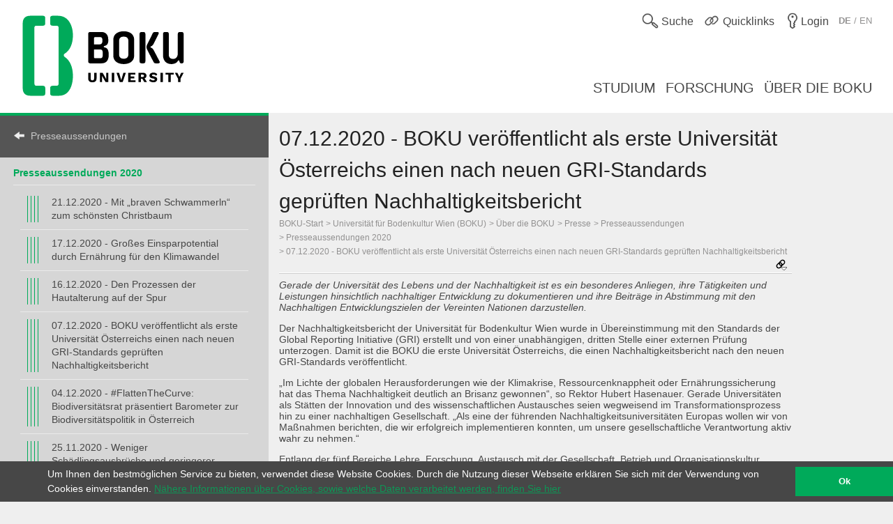

--- FILE ---
content_type: text/html; charset=utf-8
request_url: https://boku.ac.at/universitaetsleitung/rektorat/stabsstellen/oeffentlichkeitsarbeit/themen/presseaussendungen/presseaussendungen-2020/07122020-boku-veroeffentlicht-als-erste-universitaet-oesterreichs-einen-nach-neuen-gri-standards-geprueften-nachhaltigkeitsbericht
body_size: 14161
content:
<!DOCTYPE html>
<html lang="de">
<head>

<meta charset="utf-8">
<!-- 
	This website is powered by TYPO3 - inspiring people to share!
	TYPO3 is a free open source Content Management Framework initially created by Kasper Skaarhoj and licensed under GNU/GPL.
	TYPO3 is copyright 1998-2026 of Kasper Skaarhoj. Extensions are copyright of their respective owners.
	Information and contribution at https://typo3.org/
-->



<title>07.12.2020 - BOKU veröffentlicht als erste Universität Österreichs einen nach neuen GRI-Standards geprüften Nachhaltigkeitsbericht::Öffentlichkeitsarbeit::Stabsstellen::Rektorat::BOKU</title>
<meta name="generator" content="TYPO3 CMS">
<meta name="viewport" content="user-scalable=yes, width=device-width, initial-scale=1.0">
<meta name="twitter:card" content="summary">
<meta name="apple-mobile-web-app-capable" content="yes">
<meta name="apple-mobile-web-app-status-bar-style" content="black">

<link rel="stylesheet" href="/_assets/5fee3b26762914ebc9177571484054fc/Stylesheets/cookieconsent.min.css?1765124754" media="all">

<link rel="stylesheet" href="/_assets/e799cca3073eabb617dfebf5f7cabc53/StyleSheets/Frontend/suggest.css?1722342293" media="all">
<link rel="stylesheet" href="/_assets/5fee3b26762914ebc9177571484054fc/Stylesheets/app.css?1765796009" media="screen,handheld">
<link rel="stylesheet" href="/_assets/5fee3b26762914ebc9177571484054fc/Stylesheets/print.css?1765124754" media="print">



<script src="/_assets/5fee3b26762914ebc9177571484054fc/Javascript/cookieconsent.min.js?1765124754"></script>

<script src="/_assets/5fee3b26762914ebc9177571484054fc/Javascript/vendor.min.js?1765124754"></script>
<script src="/_assets/5fee3b26762914ebc9177571484054fc/Javascript/boku.js?1765124754"></script>



<script type="text/javascript">
  var _paq = _paq || [];
  (function() {
    _paq.push(["setDocumentTitle", document.domain + "/" + document.title]);
    _paq.push(["trackPageView"]);
    _paq.push(["enableLinkTracking"]);
    _paq.push(["setTrackerUrl", "https://wwwl.boku.ac.at/piwik.php"]);
    _paq.push(["setSiteId", "6"]);
  })();
</script><script>
window.addEventListener("load", function(){
	if (!window.cookieconsent) {
		return;
	}
	//on Mobile, cookieconsent enforces 'floating', @see https://github.com/insites/cookieconsent/issues/278
	window.cookieconsent.utils.isMobile = function(){return false};
	window.cookieconsent.initialise({
		"container": (document.getElementsByTagName("footer")[0]),
		"theme": "edgeless",
		"position": "bottom",
		"cookie": {
			"name": "cookieconsent_status",
			"secure": true
		},
		"content": {
			"message": "Um Ihnen den bestmöglichen Service zu bieten, verwendet diese Website Cookies. Durch die Nutzung dieser Webseite erklären Sie sich mit der Verwendung von Cookies einverstanden.",
			"dismiss": "Ok",
			"link": "Nähere Informationen über Cookies, sowie welche Daten verarbeitet werden, finden Sie hier",
			"href": "http://short.boku.ac.at/datenschutzerklaerung"
		},
		"onPopupOpen": function() {
			document.getElementsByTagName('footer')[0].style.paddingBottom = "40px"
		},
		"onPopupClose": function() {
			document.getElementsByTagName('footer')[0].style.paddingBottom = null;
		},
	})
});
</script><!-- page uid: 88514 -->
<link rel="canonical" href="https://boku.ac.at/universitaetsleitung/rektorat/stabsstellen/oeffentlichkeitsarbeit/themen/presseaussendungen/presseaussendungen-2020/07122020-boku-veroeffentlicht-als-erste-universitaet-oesterreichs-einen-nach-neuen-gri-standards-geprueften-nachhaltigkeitsbericht"/>

</head>
<body data-page-uid="88514">





	<div class="skiplinks">
		<ul>
			<li><a href="#header-main" accesskey="1">zum Inhalt</a></li>
		</ul>
	</div>
	











	<header>
		<div id="mobile-menu-contaniner">

			

			<div>
				<div class="row header-row header-row--first">
					<div class="columns medium-7 small-12 topmenu-container">
						<button aria-controls="sidebar" aria-expanded="false" class="topmenu button-sidebar button-header show-for-small pull-left">
							<span class="sr-only">Hauptnavigation</span>
							<span class="icon-button-sidebar" title="Hauptnavigation"></span>
						</button>
						<ul class="topmenu list-inline pull-right" role="list">
							<li class="">
								<button type="button" class="search-button topmenu-item" aria-expanded="false">
									<span class="ui-icon ui-icon--topmenu ui-icon-search" aria-hidden="true" title="Suche"></span>
									<span class="topmenu-item-label">Suche</span>
								</button>
								
	<div class="suche">
		<form method="GET" target="_self" action=""
			  class="search-form"
			  id="search-form"
			  data-original-action="/suche"
			  data-personensuche-action="/mitarbeiterinnensuche"
			  data-suggest="/suche/suggest.json" role="search">
		<label for="suche-input-header" class="sr-only">Suchbereich einschränken</label>
		<label for="suche-input-header" class="suche-pulldown-trigger" id="suche" title="Suche">Suche</label>
		<label for="suche-input-header" class="sr-only">Suchbegriff eingeben</label>
		<input type="text" name="q" class="suche-input tx-solr-suggest" id="suche-input-header"/>
		<button type="submit" class="suche-submit" id="search-btn-header"><span class="sr-only">Suche starten</span></button>
		<div class="suche-pulldown">
			<hr />
			<fieldset>
				<div>
				<input type="radio" name="site" value=""
					   id="type-search_persons_and_bokuweb" checked="checked"
					   data-placeholder="nach Personen und Inhalten suchen"/>
				<label for="type-search_persons_and_bokuweb">
					Personen und BOKUweb-Inhalte
				</label>
				</div>
				<div>
				<input type="radio" name="site" value=""
					   id="type-persons"
					   data-placeholder="nach Personen suchen"/>
				<label for="type-persons">
					Nur Personen
				</label>
				</div>
			</fieldset>
		</div>
	</form>
	</div>


							</li>
							<li>
								<div class="">
									<button type="button" class="quicklinks-button topmenu-item" aria-expanded="false" aria-controls="quicklinks-pulldown">
										<span class="ui-icon ui-icon--topmenu ui-icon-quicklinks" aria-hidden="true" title="Quicklinks"></span>
										<span class="topmenu-item-label hide-for-small">Quicklinks</span>
											</button>
											<nav class="quicklinks-pulldown" id="quicklinks-pulldown" aria-label="Quicklinks">
												<ul class="list-inline" role="list">
													<li>
														<ul role="list">
															
    
            
            
                



            
            
                



    
    
            
                    
                    
                    
                    
                        
    
            <h2 class="">Links <span class="ce-subheader-without-link"></span></h2>
        

                    
                
        






            
            

    
        
                <ul>
                    
                        <li>
                            <a href="http://groupwise.boku.ac.at" target="_blank" title="Groupwise Webaccess">
                            <span>Groupwise Webaccess</span>
                            </a>
                        </li>
                    
                        <li>
                            <a href="https://students.boku.ac.at" target="_blank" title="Studierendenmailing">
                            <span>Studierendenmailing</span>
                            </a>
                        </li>
                    
                        <li>
                            <a href="http://bokubox.boku.ac.at" target="_blank" title="BOKUbox">
                            <span>BOKUbox</span>
                            </a>
                        </li>
                    
                        <li>
                            <a href="https://files.boku.ac.at/" target="_blank" title="Filr Netstorage">
                            <span>Filr Netstorage</span>
                            </a>
                        </li>
                    
                        <li>
                            <a href="/boku-it/themen/everybodys-needs/fileservice/bokudrive" title="BOKUdrive">
                            <span>BOKUdrive</span>
                            </a>
                        </li>
                    
                        <li>
                            <a href="/boku-it/themen/get-connected/account-passwort/passwort-aendern" title="Passwort ändern">
                            <span>Passwort ändern</span>
                            </a>
                        </li>
                    
                        <li>
                            <a href="/fm/fm-helpdesk" title="FM Helpdesk">
                            <span>FM Helpdesk</span>
                            </a>
                        </li>
                    
                        <li>
                            <a href="/universitaetsleitung/rektorat/stabsstellen/qm/themen/dokumentensammlung" title="Dokumentensammlung">
                            <span>Dokumentensammlung</span>
                            </a>
                        </li>
                    
                        <li>
                            <a href="/bib/literatursuche" title="Literatursuche">
                            <span>Literatursuche</span>
                            </a>
                        </li>
                    
                        <li>
                            <a href="https://litsearch.boku.ac.at/" target="_blank" title="BOKU:LITsearch">
                            <span>BOKU:LITsearch</span>
                            </a>
                        </li>
                    
                        <li>
                            <a href="https://zidapps.boku.ac.at/abstracts/" target="_blank" title="Abstracts">
                            <span>Abstracts</span>
                            </a>
                        </li>
                    
                        <li>
                            <a href="https://boku.argedata.at/index.php?boku_sso=2" target="_blank" title="ArgeData">
                            <span>ArgeData</span>
                            </a>
                        </li>
                    
                </ul>
            
    


            
                



            
        


														</ul>
													</li>
													<li class="center">
														<ul role="list">
															
    
            
            
                



            
            
                



    
    
            
                    
                    
                    
                    
                        
    
            <h2 class="">Onlineportale <span class="ce-subheader-without-link"></span></h2>
        

                    
                
        






            
            

    
        
                <ul>
                    
                        <li>
                            <a href="https://portal.boku.ac.at/de/" target="_blank" title="BOKUportal">
                            <span>BOKUportal</span>
                            </a>
                        </li>
                    
                        <li>
                            <a href="http://online.boku.ac.at" target="_blank" title="BOKUonline">
                            <span>BOKUonline</span>
                            </a>
                        </li>
                    
                        <li>
                            <a href="http://learn.boku.ac.at" target="_blank" title="BOKUlearn (Moodle)">
                            <span>BOKUlearn (Moodle)</span>
                            </a>
                        </li>
                    
                        <li>
                            <a href="http://forschung.boku.ac.at/fis/suchen.startseite?sprache_in=de" target="_blank" title="FIS">
                            <span>FIS</span>
                            </a>
                        </li>
                    
                </ul>
            
    


            
                



            
        


    
            
            
                



            
            
                



    
    
            
                    
                    
                    
                    
                        
    
            <h2 class="">Aktuell <span class="ce-subheader-without-link"></span></h2>
        

                    
                
        






            
            

    
        
                <ul>
                    
                        <li>
                            <a href="/mitteilungsblatt" title="Mitteilungsblatt">
                            <span>Mitteilungsblatt</span>
                            </a>
                        </li>
                    
                        <li>
                            <a href="/pers/themen/jobboerse" title="Jobs">
                            <span>Jobs</span>
                            </a>
                        </li>
                    
                </ul>
            
    


            
                



            
        


    
            
            
                



            
            
                







            
            

    
        
                <ul>
                    
                        <li>
                            <a href="/willkommen-an-der-boku" title="Welcome Center">
                            <span>Welcome Center</span>
                            </a>
                        </li>
                    
                        <li>
                            <a href="/besondere-organe-und-einrichtungen/koordinationsstelle-fuer-gleichstellung-diversitaet-und-behinderung/themen/diversitaet-gleichstellung-und-inklusion" title="Diversität, Gleichstellung und Inklusion">
                            <span>Diversität, Gleichstellung und Inklusion</span>
                            </a>
                        </li>
                    
                </ul>
            
    


            
                



            
        


														</ul>
													</li>
													<li>
														<ul role="list">
															
    
            
            
                



            
            
                



    
    
            
                    
                    
                    
                    
                        
    
            <h2 class="">Kontakt <span class="ce-subheader-without-link"></span></h2>
        

                    
                
        






            
            

    
        
                <ul>
                    
                        <li>
                            <a href="/management-administration" title="Universitätsleitung">
                            <span>Universitätsleitung</span>
                            </a>
                        </li>
                    
                        <li>
                            <a href="/management-administration" title="Serviceeinrichtungen">
                            <span>Serviceeinrichtungen</span>
                            </a>
                        </li>
                    
                        <li>
                            <a href="/fm/themen/orientierung-und-lageplaene" title="Standorte">
                            <span>Standorte</span>
                            </a>
                        </li>
                    
                        <li>
                            <a href="https://navi.boku.ac.at/" target="_blank" title="BOKU Navi">
                            <span>BOKU Navi</span>
                            </a>
                        </li>
                    
                        <li>
                            <a href="/management-administration" title="Besondere Organe und Einrichtungen">
                            <span>Besondere Organe und Einrichtungen</span>
                            </a>
                        </li>
                    
                        <li>
                            <a href="/mitarbeiterinnensuche" title="Mitarbeiter/innen">
                            <span>Mitarbeiter/innen</span>
                            </a>
                        </li>
                    
                        <li>
                            <a href="https://alumni.boku.wien/" target="_blank" title="Alumni">
                            <span>Alumni</span>
                            </a>
                        </li>
                    
                        <li>
                            <a href="https://os3364p.orgmanager.com/orgcharts/Prod/Orgplan/" title="BOKU Organigramm">
                            <span>BOKU Organigramm</span>
                            </a>
                        </li>
                    
                        <li>
                            <a href="/boku-university-marke-und-corporate-design" title="Marken Relaunch">
                            <span>Marken Relaunch</span>
                            </a>
                        </li>
                    
                        <li>
                            <a href="/bokuweb-relaunch" title="BOKUweb Relaunch">
                            <span>BOKUweb Relaunch</span>
                            </a>
                        </li>
                    
                </ul>
            
    


            
                



            
        


														</ul>
													</li>
												</ul>
												<div class="text-center"><ul class="list-inline" style="display: inline-block">
	<li><a href="https://www.facebook.com/bokuvienna/" title="Facebook" class="ui-icon ui-icon--social-media ui-icon-facebook" target="_blank" rel="noopener"><span class="sr-only">Facebook</span></a></li>
	<li><a href="https://bsky.app/profile/bokuvienna.bsky.social" title="Bluesky" class="ui-icon ui-icon--social-media ui-icon-bluesky" target="_blank" rel="noopener"><span class="sr-only">Twitter</span></a></li>
	<li><a href="https://www.instagram.com/boku.vienna/" title="Instagram" class="ui-icon ui-icon--social-media ui-icon-instagram" target="_blank" rel="noopener"><span class="sr-only">Instagram</span></a></li>
	<li><a href="https://www.youtube.com/user/bokuwien" title="YouTube" class="ui-icon ui-icon--social-media ui-icon-youtube" target="_blank" rel="noopener"><span class="sr-only">YouTube</span></a></li>
	<li><a href="https://www.flickr.com/photos/bokuwien" title="Flickr" class="ui-icon ui-icon--social-media ui-icon-flickr" target="_blank" rel="noopener"><span class="sr-only">Flickr</span></a></li>
	<li><a href="https://at.linkedin.com/school/bokuvienna/" title="LinkedIn" class="ui-icon ui-icon--social-media ui-icon-linkedin" target="_blank" rel="noopener"><span class="sr-only">LinkedIn</span></a></li>
	<li><a href="https://www.tiktok.com/@bokuvienna" title="TikTok" class="ui-icon ui-icon--social-media ui-icon-tiktok" target="_blank" rel="noopener"><span class="sr-only">TikTok</span></a></li>
</ul></div>
											</nav>
										</div>
									</li>
							<li><a href="https://boku.ac.at/login?logintype=login&amp;returnUrl=https%3A%2F%2Fboku.ac.at%2Funiversitaetsleitung%2Frektorat%2Fstabsstellen%2Foeffentlichkeitsarbeit%2Fthemen%2Fpresseaussendungen%2Fpresseaussendungen-2020%2F07122020-boku-veroeffentlicht-als-erste-universitaet-oesterreichs-einen-nach-neuen-gri-standards-geprueften-nachhaltigkeitsbericht&amp;cHash=e0b1eee17692e33ad32f359e3b1d50dd" class="login topmenu-item" rel="nofollow"><span class="login ui-icon ui-icon--topmenu ui-icon-login" title="Login"></span><span class="topmenu-item-label hide-for-small">Login</span></a></li>
							<li>
								<div class="language topmenu-item translation-not-available"><span class="ui-icon ui-icon--topmenu ui-icon-language" aria-hidden="true"></span><span class="translation-not-available topmenu-item-label" aria-hidden="true" title="English version not available"><b>DE</b> / EN</span></span><span class="sr-only" lang="en">English version not available</span></div>
							</li>
						</ul>
					</div>
				</div>
			</div>

			<div class="bright-section">
				<div class="row header-row header-row--second align-bottom">
					<div class="columns medium-4">
						<div class="header-logo-container header-logo-container--level-1">
							<a href="/">
                                <img class="img-logo-square" src="/_assets/5fee3b26762914ebc9177571484054fc/Images/logo-2024-web.svg" alt="Startseite"/>
							</a>
						</div>
					</div>
					<div class="columns medium-8 hide-for-small mainmenu-container">
						<nav aria-label="Hauptnavigation">
							
								<ul class="list-inline pull-right mainmenu" role="list">
									
										<li>
											<a href="/studium">
												<span>
													
															Studium
														
												</span>
											</a>
										</li>
									
										<li>
											<a href="/forschung">
												<span>
													
															Forschung
														
												</span>
											</a>
										</li>
									
										<li>
											<a href="/ueber-die-boku">
												<span>
													
															Über die BOKU
														
												</span>
											</a>
										</li>
									
								</ul>
							
						</nav>
					</div>
				</div>
			</div>

			
			
	<div id="sidebar-overflow"></div>
	<nav class="sidebar" id="sidebar" aria-label="Hauptnavigation">
		
			<ul role="list">
				
					<li>
						<a href="/studium">
							<span>
								
										Studium
									
							</span>
						</a>
					</li>
				
					<li>
						<a href="/forschung">
							<span>
								
										Forschung
									
							</span>
						</a>
					</li>
				
					<li>
						<a href="/ueber-die-boku">
							<span>
								
										Über die BOKU
									
							</span>
						</a>
					</li>
				
			</ul>
		
	</nav>


		</div>

		

	</header>


<div id="maincontent" role="main" class="main department-h00000">
	
	
	<nav class="menubar medium-3">
		<div class="menubar-content">
		
		
				
			

			

			

			<h2>
				<a href="/universitaetsleitung/rektorat/stabsstellen/oeffentlichkeitsarbeit/themen/presseaussendungen" class="back">Presseaussendungen</a>
			</h2>
			
			<div class="row show-for-small clearfix" id="mainnavigation"
				 >
				<form id="main_menu_small" class="small-12 columns">
					<label for="customselect" class="hidden-label">
						Select Topic
					</label>
					<select class="customselect" id="customselect">
						<optgroup>
						<option value="" selected>07.12.2020 - BOKU veröffentlicht als erste Universität Österreichs einen nach neuen GRI-Standards geprüften Nachhaltigkeitsbericht</option>
							<option value='/universitaetsleitung/rektorat/stabsstellen/oeffentlichkeitsarbeit/themen/presseaussendungen/presseaussendungen-2020/21122020-mit-braven-schwammerln-zum-schoensten-christbaum'>&ndash;&nbsp;21.12.2020 - Mit „braven Schwammerln“ zum schönsten Christbaum</option><option value='/universitaetsleitung/rektorat/stabsstellen/oeffentlichkeitsarbeit/themen/presseaussendungen/presseaussendungen-2020/17122020-grosses-einsparpotential-durch-ernaehrung-fuer-den-klimawandel'>&ndash;&nbsp;17.12.2020 - Großes Einsparpotential durch Ernährung für den Klimawandel</option><option value='/universitaetsleitung/rektorat/stabsstellen/oeffentlichkeitsarbeit/themen/presseaussendungen/presseaussendungen-2020/16122020-den-prozessen-der-hautalterung-auf-der-spur'>&ndash;&nbsp;16.12.2020 - Den Prozessen der Hautalterung auf der Spur</option><option value='/universitaetsleitung/rektorat/stabsstellen/oeffentlichkeitsarbeit/themen/presseaussendungen/presseaussendungen-2020/07122020-boku-veroeffentlicht-als-erste-universitaet-oesterreichs-einen-nach-neuen-gri-standards-geprueften-nachhaltigkeitsbericht'>&ndash;&nbsp;07.12.2020 - BOKU veröffentlicht als erste Universität Österreichs einen nach neuen GRI-Standards geprüften Nachhaltigkeitsbericht</option><option value='/universitaetsleitung/rektorat/stabsstellen/oeffentlichkeitsarbeit/themen/presseaussendungen/presseaussendungen-2020/04122020-flattenthecurve-biodiversitaetsrat-praesentiert-barometer-zur-biodiversitaetspolitik-in-oesterreich'>&ndash;&nbsp;04.12.2020 - #FlattenTheCurve: Biodiversitätsrat präsentiert Barometer zur Biodiversitätspolitik in Österreich</option><option value='/universitaetsleitung/rektorat/stabsstellen/oeffentlichkeitsarbeit/themen/presseaussendungen/presseaussendungen-2020/25112020-weniger-schaedlingsausbrueche-und-geringerer-pestizideinsatz-durch-naturnahe-landschaft-rund-um-weingaerten'>&ndash;&nbsp;25.11.2020 - Weniger Schädlingsausbrüche und geringerer Pestizideinsatz durch naturnahe Landschaft rund um Weingärten</option><option value='/universitaetsleitung/rektorat/stabsstellen/oeffentlichkeitsarbeit/themen/presseaussendungen/presseaussendungen-2020/11112020-aeltester-apfel-wiens-stammt-aus-oberlaa'>&ndash;&nbsp;11.11.2020 - Ältester Apfel Wiens stammt aus Oberlaa</option><option value='/universitaetsleitung/rektorat/stabsstellen/oeffentlichkeitsarbeit/themen/presseaussendungen/presseaussendungen-2020/30102020-europaeische-forscherinnen-wollen-biopharmazeutika-produktion-radikal-aendern'>&ndash;&nbsp;30.10.2020 - Europäische Forscher*innen wollen Biopharmazeutika-Produktion radikal ändern</option><option value='/universitaetsleitung/rektorat/stabsstellen/oeffentlichkeitsarbeit/themen/presseaussendungen/presseaussendungen-2020/19102020-konzept-fuer-neuartige-hochwasser-app-an-der-boku-entwickelt'>&ndash;&nbsp;19.10.2020 - Konzept für neuartige Hochwasser-App an der BOKU entwickelt</option><option value='/universitaetsleitung/rektorat/stabsstellen/oeffentlichkeitsarbeit/themen/presseaussendungen/presseaussendungen-2020/16102020-in-boku-veritas-die-jahrgangsweine-2020-sind-da'>&ndash;&nbsp;16.10.2020 - In BOKU veritas: Die Jahrgangsweine 2020 sind da!</option><option value='/universitaetsleitung/rektorat/stabsstellen/oeffentlichkeitsarbeit/themen/presseaussendungen/presseaussendungen-2020/14102020-massive-fortschritte-im-globalen-arten-und-klimaschutz-durch-renaturierung-ausgewaehlter-oekosysteme-moeglich'>&ndash;&nbsp;14.10.2020 - Massive Fortschritte im globalen Arten- und Klimaschutz durch Renaturierung ausgewählter Ökosysteme möglich</option><option value='/universitaetsleitung/rektorat/stabsstellen/oeffentlichkeitsarbeit/themen/presseaussendungen/presseaussendungen-2020/13102020-disaster-research-days-2020'>&ndash;&nbsp;13.10.2020 - Disaster Research Days 2020</option><option value='/universitaetsleitung/rektorat/stabsstellen/oeffentlichkeitsarbeit/themen/presseaussendungen/presseaussendungen-2020/12102020-pioniergebaeude-in-holzbauweise-fuer-die-boku'>&ndash;&nbsp;12.10.2020 - Pioniergebäude in Holzbauweise für die BOKU</option><option value='/universitaetsleitung/rektorat/stabsstellen/oeffentlichkeitsarbeit/themen/presseaussendungen/presseaussendungen-2020/08102020-preisgekroente-landschaftsarchitektin-maria-auboeck-lehrt-an-der-boku'>&ndash;&nbsp;08.10.2020 - Preisgekrönte Landschaftsarchitektin Maria Auböck lehrt an der BOKU</option><option value='/universitaetsleitung/rektorat/stabsstellen/oeffentlichkeitsarbeit/themen/presseaussendungen/presseaussendungen-2020/05102020-phenips-plus-oesterreichweite-online-ueberwachung-der-borkenkaeferentwicklung'>&ndash;&nbsp;05.10.2020 - PHENIPS plus – Österreichweite Online-Überwachung der Borkenkäferentwicklung</option><option value='/universitaetsleitung/rektorat/stabsstellen/oeffentlichkeitsarbeit/themen/presseaussendungen/presseaussendungen-2020/21092020-die-gute-nachricht-regenwaelder-koennen-sich-schnell-regenerieren'>&ndash;&nbsp;21.09.2020 - Die gute Nachricht: Regenwälder können sich schnell regenerieren</option><option value='/universitaetsleitung/rektorat/stabsstellen/oeffentlichkeitsarbeit/themen/presseaussendungen/presseaussendungen-2020/14092020-europas-wald-ist-im-umbruch'>&ndash;&nbsp;14.09.2020 - Europas Wald ist im Umbruch</option><option value='/universitaetsleitung/rektorat/stabsstellen/oeffentlichkeitsarbeit/themen/presseaussendungen/presseaussendungen-2020/09092020-eu-mercosur-handelsabkommen-widerspricht-european-green-deal'>&ndash;&nbsp;09.09.2020 - EU-Mercosur Handelsabkommen widerspricht European Green Deal</option><option value='/universitaetsleitung/rektorat/stabsstellen/oeffentlichkeitsarbeit/themen/presseaussendungen/presseaussendungen-2020/27082020-seltene-flussperlmuscheln-fu%CC%88r-die-maltsch'>&ndash;&nbsp;27.08.2020 - Seltene Flussperlmuscheln für die Maltsch</option><option value='/universitaetsleitung/rektorat/stabsstellen/oeffentlichkeitsarbeit/themen/presseaussendungen/presseaussendungen-2020/26082020-gradwanderung-auf-dem-weg-in-die-klimaneutralitaet'>&ndash;&nbsp;26.08.2020 - Grad°Wanderung auf dem Weg in die Klimaneutralität</option><option value='/universitaetsleitung/rektorat/stabsstellen/oeffentlichkeitsarbeit/themen/presseaussendungen/presseaussendungen-2020/20082020-car-t-zell-immuntherapie-dem-auto-lenken-und-bremsen-beibringen'>&ndash;&nbsp;20.08.2020 - CAR-T-Zell-Immuntherapie: Dem Auto lenken und bremsen beibringen</option><option value='/universitaetsleitung/rektorat/stabsstellen/oeffentlichkeitsarbeit/themen/presseaussendungen/presseaussendungen-2020/19082020-boku-trauert-um-helmuth-gatterbauer'>&ndash;&nbsp;19.08.2020 - BOKU trauert um Helmuth Gatterbauer</option><option value='/universitaetsleitung/rektorat/stabsstellen/oeffentlichkeitsarbeit/themen/presseaussendungen/presseaussendungen-2020/17082020-1400-schadstoffe-in-nur-42-minuten-neue-methode-ermoeglicht-simultane-analyse-von-lebensmittel-kontaminanten'>&ndash;&nbsp;17.08.2020 - 1.400 Schadstoffe in nur 42 Minuten: Neue Methode ermöglicht simultane Analyse von Lebensmittel-Kontaminanten</option><option value='/universitaetsleitung/rektorat/stabsstellen/oeffentlichkeitsarbeit/themen/presseaussendungen/presseaussendungen-2020/13082020-kreislaufwirtschaft-auf-dem-raumschiff-erde-seit-1900-drastisch-gesunken'>&ndash;&nbsp;13.08.2020 - Kreislaufwirtschaft auf dem „Raumschiff Erde“ seit 1900 drastisch gesunken</option><option value='/universitaetsleitung/rektorat/stabsstellen/oeffentlichkeitsarbeit/themen/presseaussendungen/presseaussendungen-2020/12082020-boku-entwickelt-neuen-ansatz-fuer-impfstoff-gegen-covid-19'>&ndash;&nbsp;12.08.2020 - BOKU entwickelt neuen Ansatz für Impfstoff gegen COVID-19</option><option value='/universitaetsleitung/rektorat/stabsstellen/oeffentlichkeitsarbeit/themen/presseaussendungen/presseaussendungen-2020/30072020-boku-stellt-sars-cov-2-antigene-kostenfrei-fuer-weiterfuehrende-covid-19-forschung-zur-verfuegung'>&ndash;&nbsp;30.07.2020 - BOKU stellt SARS CoV-2-Antigene kostenfrei für weiterführende COVID-19-Forschung zur Verfügung</option><option value='/universitaetsleitung/rektorat/stabsstellen/oeffentlichkeitsarbeit/themen/presseaussendungen/presseaussendungen-2020/24072020-neueste-studie-oesterreicherinnen-sehen-heimische-lebensmittel-als-krisenfester-und-umweltfreundlicher'>&ndash;&nbsp;24.07.2020 - Neueste Studie: Österreicher*innen sehen heimische Lebensmittel als krisenfester und umweltfreundlicher</option><option value='/universitaetsleitung/rektorat/stabsstellen/oeffentlichkeitsarbeit/themen/presseaussendungen/presseaussendungen-2020/16072020-interdisziplinaeres-projekt-lowinfood-zur-reduktion-von-lebensmittelabfaellen-erhaelt-eu-foerderung'>&ndash;&nbsp;16.07.2020 - Interdisziplinäres Projekt LOWINFOOD zur Reduktion von Lebensmittelabfällen erhält EU-Förderung</option><option value='/universitaetsleitung/rektorat/stabsstellen/oeffentlichkeitsarbeit/themen/presseaussendungen/presseaussendungen-2020/13072020-nach-70-jahren-erstmals-neue-datierungsmethode-fuer-holz'>&ndash;&nbsp;13.07.2020 - Nach 70 Jahren erstmals neue Datierungsmethode für Holz</option><option value='/universitaetsleitung/rektorat/stabsstellen/oeffentlichkeitsarbeit/themen/presseaussendungen/presseaussendungen-2020/09072020-boku-forscher-erhalten-graedel-preis-2019-fuer-ihre-arbeit-zur-kreislaufwirtschaft-in-der-eu'>&ndash;&nbsp;09.07.2020 - BOKU-Forscher erhalten Graedel Preis 2019 für ihre Arbeit zur Kreislaufwirtschaft in der EU</option><option value='/universitaetsleitung/rektorat/stabsstellen/oeffentlichkeitsarbeit/themen/presseaussendungen/presseaussendungen-2020/29062020-boku-forschung-biohydrogel-als-oekologische-loesung-fuer-duerreperioden'>&ndash;&nbsp;29.06.2020 - BOKU-Forschung: Biohydrogel als ökologische Lösung für Dürreperioden</option><option value='/universitaetsleitung/rektorat/stabsstellen/oeffentlichkeitsarbeit/themen/presseaussendungen/presseaussendungen-2020/24062020-32000-jahre-alte-pflanze-erstmals-an-der-boku-zum-bluehen-gebracht'>&ndash;&nbsp;24.06.2020 - 32.000 Jahre alte Pflanze erstmals an der BOKU zum Blühen gebracht</option><option value='/universitaetsleitung/rektorat/stabsstellen/oeffentlichkeitsarbeit/themen/presseaussendungen/presseaussendungen-2020/22062020-was-familien-auf-dem-land-brauchen-um-auch-ohne-auto-mobil-sein-zu-koennen'>&ndash;&nbsp;22.06.2020 - Was Familien auf dem Land brauchen, um auch ohne Auto mobil sein zu können</option><option value='/universitaetsleitung/rektorat/stabsstellen/oeffentlichkeitsarbeit/themen/presseaussendungen/presseaussendungen-2020/19062020-donau-aus-dem-gleichgewicht'>&ndash;&nbsp;19.06.2020 - Donau aus dem Gleichgewicht</option><option value='/universitaetsleitung/rektorat/stabsstellen/oeffentlichkeitsarbeit/themen/presseaussendungen/presseaussendungen-2020/17062020-aktuelle-boku-studie-52-prozent-wollen-nach-lockdown-auch-fuer-klimaschutz-ihren-konsum-einschraenken'>&ndash;&nbsp;17.06.2020 - Aktuelle BOKU-Studie: 52 Prozent wollen nach Lockdown auch für Klimaschutz ihren Konsum einschränken</option><option value='/universitaetsleitung/rektorat/stabsstellen/oeffentlichkeitsarbeit/themen/presseaussendungen/presseaussendungen-2020/15062020-wie-sich-mehrfachbelastungen-auf-aquatische-lebewesen-auswirken'>&ndash;&nbsp;15.06.2020 - Wie sich Mehrfachbelastungen auf aquatische Lebewesen auswirken</option><option value='/universitaetsleitung/rektorat/stabsstellen/oeffentlichkeitsarbeit/themen/presseaussendungen/presseaussendungen-2020/10062020-sicherheit-durch-testungen-maximale-sicherheit-durch-maximale-testungen'>&ndash;&nbsp;10.06.2020 - Sicherheit durch Testungen, maximale Sicherheit durch maximale Testungen</option><option value='/universitaetsleitung/rektorat/stabsstellen/oeffentlichkeitsarbeit/themen/presseaussendungen/presseaussendungen-2020/09062020-klimafreundliche-gesundheitsversorgung'>&ndash;&nbsp;09.06.2020 - Klimafreundliche Gesundheitsversorgung</option><option value='/universitaetsleitung/rektorat/stabsstellen/oeffentlichkeitsarbeit/themen/presseaussendungen/presseaussendungen-2020/04062020-langjaehrige-boku-vizerektorin-andrea-reithmayer-uebernimmt-oebb-aufsichtsratsvorsitz'>&ndash;&nbsp;04.06.2020 - Langjährige BOKU-Vizerektorin Andrea Reithmayer übernimmt ÖBB Aufsichtsratsvorsitz</option><option value='/universitaetsleitung/rektorat/stabsstellen/oeffentlichkeitsarbeit/themen/presseaussendungen/presseaussendungen-2020/04062020-weltweite-potentiale-von-bioenergie-haeufig-ueberschaetzt'>&ndash;&nbsp;04.06.2020 - Weltweite Potentiale von Bioenergie häufig überschätzt</option><option value='/universitaetsleitung/rektorat/stabsstellen/oeffentlichkeitsarbeit/themen/presseaussendungen/presseaussendungen-2020/03062020-europaweite-klimafreundliche-und-nachhaltige-bodenbewirtschaftung'>&ndash;&nbsp;03.06.2020 - Europaweite klimafreundliche und nachhaltige Bodenbewirtschaftung</option><option value='/universitaetsleitung/rektorat/stabsstellen/oeffentlichkeitsarbeit/themen/presseaussendungen/presseaussendungen-2020/28052020-was-bewegt-uns-dazu-fuer-bio-tiefer-in-die-tasche-zu-greifen'>&ndash;&nbsp;28.05.2020 - Was bewegt uns dazu für Bio tiefer in die Tasche zu greifen?</option><option value='/universitaetsleitung/rektorat/stabsstellen/oeffentlichkeitsarbeit/themen/presseaussendungen/presseaussendungen-2020/26052020-globale-biodiversitaet-in-der-krise-was-kann-die-eu-tun'>&ndash;&nbsp;26.05.2020 -  Globale Biodiversität in der Krise - Was kann die EU tun?</option><option value='/universitaetsleitung/rektorat/stabsstellen/oeffentlichkeitsarbeit/themen/presseaussendungen/presseaussendungen-2020/25052020-veraenderungen-des-konsumverhaltens-kann-zu-massiver-co2-reduktion-beitragen'>&ndash;&nbsp;25.05.2020 - Veränderungen des Konsumverhaltens kann zu massiver CO2-Reduktion beitragen</option><option value='/universitaetsleitung/rektorat/stabsstellen/oeffentlichkeitsarbeit/themen/presseaussendungen/presseaussendungen-2020/20052020-boku-unterstuetzt-unternehmen-bei-umstellung-auf-klimafreundlichen-fuhrpark'>&ndash;&nbsp;20.05.2020 - BOKU unterstützt Unternehmen bei Umstellung auf klimafreundlichen Fuhrpark</option><option value='/universitaetsleitung/rektorat/stabsstellen/oeffentlichkeitsarbeit/themen/presseaussendungen/presseaussendungen-2020/19052020-biodiversitaetsrat-legt-bundesregierung-perspektivenpapier-vor'>&ndash;&nbsp;19.05.2020 - Biodiversitätsrat legt Bundesregierung Perspektivenpapier vor</option><option value='/universitaetsleitung/rektorat/stabsstellen/oeffentlichkeitsarbeit/themen/presseaussendungen/presseaussendungen-2020/18052020-post-corona-konjunkturpakete-klima-und-umweltziele-ins-zentrum-stellen'>&ndash;&nbsp;18.05.2020 - Post-Corona Konjunkturpakete: Klima- und Umweltziele ins Zentrum stellen</option><option value='/universitaetsleitung/rektorat/stabsstellen/oeffentlichkeitsarbeit/themen/presseaussendungen/presseaussendungen-2020/14052020-videoprojekt-welche-zukunft-wollen-wir'>&ndash;&nbsp;14.05.2020 - Videoprojekt &quot;Welche Zukunft wollen wir?&quot;</option><option value='/universitaetsleitung/rektorat/stabsstellen/oeffentlichkeitsarbeit/themen/presseaussendungen/presseaussendungen-2020/11052020-aquaponik-nachhaltige-lebensmittelproduktion-mit-potential'>&ndash;&nbsp;11.05.2020 - Aquaponik: Nachhaltige Lebensmittelproduktion mit Potential</option><option value='/universitaetsleitung/rektorat/stabsstellen/oeffentlichkeitsarbeit/themen/presseaussendungen/presseaussendungen-2020/11052020-strassenfreiraum-als-frage-der-souialen-fairness'>&ndash;&nbsp;11.05.2020 - Straßenfreiraum als Frage der souialen Fairness</option><option value='/universitaetsleitung/rektorat/stabsstellen/oeffentlichkeitsarbeit/themen/presseaussendungen/presseaussendungen-2020/06052020-hausmusik-im-home-office'>&ndash;&nbsp;06.05.2020 - Hausmusik im Home Office</option><option value='/universitaetsleitung/rektorat/stabsstellen/oeffentlichkeitsarbeit/themen/presseaussendungen/presseaussendungen-2020/06052020-holz-als-urbaner-baustoff-der-zukunft'>&ndash;&nbsp;06.05.2020 - Holz als urbaner Baustoff der Zukunft</option><option value='/universitaetsleitung/rektorat/stabsstellen/oeffentlichkeitsarbeit/themen/presseaussendungen/presseaussendungen-2020/29042020-erforschung-von-car-t-zellen-im-kampf-gegen-kinderkrebs'>&ndash;&nbsp;29.04.2020 - Erforschung von CAR-T-Zellen im Kampf gegen Kinderkrebs</option><option value='/universitaetsleitung/rektorat/stabsstellen/oeffentlichkeitsarbeit/themen/presseaussendungen/presseaussendungen-2020/28042020-jaehrlich-eine-mio-tonnen-lebensmittel-im-muell'>&ndash;&nbsp;28.04.2020 - Jährlich eine Mio. Tonnen Lebensmittel im Müll</option><option value='/universitaetsleitung/rektorat/stabsstellen/oeffentlichkeitsarbeit/themen/presseaussendungen/presseaussendungen-2020/21042020-ein-kaefer-als-rettung-fuer-ragweedpollen-allergiker'>&ndash;&nbsp;21.04.2020 - Ein Käfer als Rettung für Ragweedpollen-Allergiker?</option><option value='/universitaetsleitung/rektorat/stabsstellen/oeffentlichkeitsarbeit/themen/presseaussendungen/presseaussendungen-2020/15042020-erholung-im-freien-zu-covid19-zeiten'>&ndash;&nbsp;15.04.2020 - Erholung im Freien zu COVID19-Zeiten</option><option value='/universitaetsleitung/rektorat/stabsstellen/oeffentlichkeitsarbeit/themen/presseaussendungen/presseaussendungen-2020/16042020-wachstumsparadigma-gefaehrdet-die-biologische-vielfalt'>&ndash;&nbsp;16.04.2020 - Wachstumsparadigma gefährdet die biologische Vielfalt</option><option value='/universitaetsleitung/rektorat/stabsstellen/oeffentlichkeitsarbeit/themen/presseaussendungen/presseaussendungen-2020/07042020-coronavirus-2019-ncov'>&ndash;&nbsp;07.04.2020 - Coronavirus 2019-nCoV</option><option value='/universitaetsleitung/rektorat/stabsstellen/oeffentlichkeitsarbeit/themen/presseaussendungen/presseaussendungen-2020/06042020-psychologische-studierendenberatung'>&ndash;&nbsp;06.04.2020 - Psychologische Studierendenberatung</option><option value='/universitaetsleitung/rektorat/stabsstellen/oeffentlichkeitsarbeit/themen/presseaussendungen/presseaussendungen-2020/02042020-citizen-science-in-zeiten-von-social-distancing'>&ndash;&nbsp;02.04.2020 - Citizen Science in Zeiten von Social Distancing</option><option value='/universitaetsleitung/rektorat/stabsstellen/oeffentlichkeitsarbeit/themen/presseaussendungen/presseaussendungen-2020/01042020-quarantaene-als-chance-unnoetige-lebensmittelabfaelle-zu-vermeiden'>&ndash;&nbsp;01.04.2020 - Quarantäne als Chance unnötige Lebensmittelabfälle zu vermeiden</option><option value='/universitaetsleitung/rektorat/stabsstellen/oeffentlichkeitsarbeit/themen/presseaussendungen/presseaussendungen-2020/31032020-kein-aufnahmeverfahren-fuer-bachelorstudium-ubrm-im-studienjahr-2020-21'>&ndash;&nbsp;31.03.2020 - Kein Aufnahmeverfahren für Bachelorstudium UBRM im Studienjahr 2020/21</option><option value='/universitaetsleitung/rektorat/stabsstellen/oeffentlichkeitsarbeit/themen/presseaussendungen/presseaussendungen-2020/30032020-hilfe-gegen-corona-uni-team-oesterreich-etabliert-neuen-antikoerpertest'>&ndash;&nbsp;30.03.2020 - Hilfe gegen Corona: Uni-Team Österreich etabliert neuen Antikörpertest</option><option value='/universitaetsleitung/rektorat/stabsstellen/oeffentlichkeitsarbeit/themen/presseaussendungen/presseaussendungen-2020/17032020-corona-tagebuch'>&ndash;&nbsp;17.03.2020 - Corona-Tagebuch</option><option value='/universitaetsleitung/rektorat/stabsstellen/oeffentlichkeitsarbeit/themen/presseaussendungen/presseaussendungen-2020/24022020-tuewi-mit-klimaaktiv-gold-ausgezeichnet'>&ndash;&nbsp;24.02.2020 - TÜWI mit klimaaktiv-Gold ausgezeichnet</option><option value='/universitaetsleitung/rektorat/stabsstellen/oeffentlichkeitsarbeit/themen/presseaussendungen/presseaussendungen-2020/default-6aaa77d7d8'>&ndash;&nbsp;30.01.2020 - Start des österreichisch-afrikanischen Forschungsnetzwerks Africa-UniNet an der BOKU</option><option value='/oeffentlichkeitsarbeit/themen/presseaussendungen/presseaussendungen-2019/27012020-boku-unterstuetzt-klimavolksbegehren'>&ndash;&nbsp;27.01.2020 - BOKU unterstützt Klimavolksbegehren</option><option value='/oeffentlichkeitsarbeit/themen/presseaussendungen/presseaussendungen-2019/24012020-aktuelle-ergebnisse-aus-dem-forschungsprogramm-startclim'>&ndash;&nbsp;24.01.2020 - Aktuelle Ergebnisse aus dem Forschungsprogramm StartClim</option><option value='/oeffentlichkeitsarbeit/themen/presseaussendungen/presseaussendungen-2019/24012020-chemienobelpreistraeger-erhaelt-ehrendoktorat-der-universitaet-fuer-bodenkultur'>&ndash;&nbsp;24.01.2020 - Chemienobelpreisträger erhält Ehrendoktorat der Universität für Bodenkultur</option><option value='/oeffentlichkeitsarbeit/themen/presseaussendungen/presseaussendungen-2019/13012020-epicur-allianz-boku-rektor-hubert-hasenauer-unterzeichnet-partnerschaftsabkommen-in-strassburg'>&ndash;&nbsp;13.01.2020 - EPICUR-Allianz: BOKU-Rektor Hubert Hasenauer unterzeichnet Partnerschaftsabkommen in Straßburg</option>
						</optgroup>
					</select>
				</form>
			</div>
			
					
					<div class="row hide-for-small hyphenate" id="mainnavigation-large"
						 >
						<h3><a href="/universitaetsleitung/rektorat/stabsstellen/oeffentlichkeitsarbeit/themen/presseaussendungen/presseaussendungen-2020">Presseaussendungen 2020</a></h3>
						<ul class="level level-4"><li><a href="/universitaetsleitung/rektorat/stabsstellen/oeffentlichkeitsarbeit/themen/presseaussendungen/presseaussendungen-2020/21122020-mit-braven-schwammerln-zum-schoensten-christbaum">21.12.2020 - Mit „braven Schwammerln“ zum schönsten Christbaum</a></li><li><a href="/universitaetsleitung/rektorat/stabsstellen/oeffentlichkeitsarbeit/themen/presseaussendungen/presseaussendungen-2020/17122020-grosses-einsparpotential-durch-ernaehrung-fuer-den-klimawandel">17.12.2020 - Großes Einsparpotential durch Ernährung für den Klimawandel</a></li><li><a href="/universitaetsleitung/rektorat/stabsstellen/oeffentlichkeitsarbeit/themen/presseaussendungen/presseaussendungen-2020/16122020-den-prozessen-der-hautalterung-auf-der-spur">16.12.2020 - Den Prozessen der Hautalterung auf der Spur</a></li><li><a href="/universitaetsleitung/rektorat/stabsstellen/oeffentlichkeitsarbeit/themen/presseaussendungen/presseaussendungen-2020/07122020-boku-veroeffentlicht-als-erste-universitaet-oesterreichs-einen-nach-neuen-gri-standards-geprueften-nachhaltigkeitsbericht">07.12.2020 - BOKU veröffentlicht als erste Universität Österreichs einen nach neuen GRI-Standards geprüften Nachhaltigkeitsbericht</a></li><li><a href="/universitaetsleitung/rektorat/stabsstellen/oeffentlichkeitsarbeit/themen/presseaussendungen/presseaussendungen-2020/04122020-flattenthecurve-biodiversitaetsrat-praesentiert-barometer-zur-biodiversitaetspolitik-in-oesterreich">04.12.2020 - #FlattenTheCurve: Biodiversitätsrat präsentiert Barometer zur Biodiversitätspolitik in Österreich</a></li><li><a href="/universitaetsleitung/rektorat/stabsstellen/oeffentlichkeitsarbeit/themen/presseaussendungen/presseaussendungen-2020/25112020-weniger-schaedlingsausbrueche-und-geringerer-pestizideinsatz-durch-naturnahe-landschaft-rund-um-weingaerten">25.11.2020 - Weniger Schädlingsausbrüche und geringerer Pestizideinsatz durch naturnahe Landschaft rund um Weingärten</a></li><li><a href="/universitaetsleitung/rektorat/stabsstellen/oeffentlichkeitsarbeit/themen/presseaussendungen/presseaussendungen-2020/11112020-aeltester-apfel-wiens-stammt-aus-oberlaa">11.11.2020 - Ältester Apfel Wiens stammt aus Oberlaa</a></li><li><a href="/universitaetsleitung/rektorat/stabsstellen/oeffentlichkeitsarbeit/themen/presseaussendungen/presseaussendungen-2020/30102020-europaeische-forscherinnen-wollen-biopharmazeutika-produktion-radikal-aendern">30.10.2020 - Europäische Forscher*innen wollen Biopharmazeutika-Produktion radikal ändern</a></li><li><a href="/universitaetsleitung/rektorat/stabsstellen/oeffentlichkeitsarbeit/themen/presseaussendungen/presseaussendungen-2020/19102020-konzept-fuer-neuartige-hochwasser-app-an-der-boku-entwickelt">19.10.2020 - Konzept für neuartige Hochwasser-App an der BOKU entwickelt</a></li><li><a href="/universitaetsleitung/rektorat/stabsstellen/oeffentlichkeitsarbeit/themen/presseaussendungen/presseaussendungen-2020/16102020-in-boku-veritas-die-jahrgangsweine-2020-sind-da">16.10.2020 - In BOKU veritas: Die Jahrgangsweine 2020 sind da!</a></li><li><a href="/universitaetsleitung/rektorat/stabsstellen/oeffentlichkeitsarbeit/themen/presseaussendungen/presseaussendungen-2020/14102020-massive-fortschritte-im-globalen-arten-und-klimaschutz-durch-renaturierung-ausgewaehlter-oekosysteme-moeglich">14.10.2020 - Massive Fortschritte im globalen Arten- und Klimaschutz durch Renaturierung ausgewählter Ökosysteme möglich</a></li><li><a href="/universitaetsleitung/rektorat/stabsstellen/oeffentlichkeitsarbeit/themen/presseaussendungen/presseaussendungen-2020/13102020-disaster-research-days-2020">13.10.2020 - Disaster Research Days 2020</a></li><li><a href="/universitaetsleitung/rektorat/stabsstellen/oeffentlichkeitsarbeit/themen/presseaussendungen/presseaussendungen-2020/12102020-pioniergebaeude-in-holzbauweise-fuer-die-boku">12.10.2020 - Pioniergebäude in Holzbauweise für die BOKU</a></li><li><a href="/universitaetsleitung/rektorat/stabsstellen/oeffentlichkeitsarbeit/themen/presseaussendungen/presseaussendungen-2020/08102020-preisgekroente-landschaftsarchitektin-maria-auboeck-lehrt-an-der-boku">08.10.2020 - Preisgekrönte Landschaftsarchitektin Maria Auböck lehrt an der BOKU</a></li><li><a href="/universitaetsleitung/rektorat/stabsstellen/oeffentlichkeitsarbeit/themen/presseaussendungen/presseaussendungen-2020/05102020-phenips-plus-oesterreichweite-online-ueberwachung-der-borkenkaeferentwicklung">05.10.2020 - PHENIPS plus – Österreichweite Online-Überwachung der Borkenkäferentwicklung</a></li><li><a href="/universitaetsleitung/rektorat/stabsstellen/oeffentlichkeitsarbeit/themen/presseaussendungen/presseaussendungen-2020/21092020-die-gute-nachricht-regenwaelder-koennen-sich-schnell-regenerieren">21.09.2020 - Die gute Nachricht: Regenwälder können sich schnell regenerieren</a></li><li><a href="/universitaetsleitung/rektorat/stabsstellen/oeffentlichkeitsarbeit/themen/presseaussendungen/presseaussendungen-2020/14092020-europas-wald-ist-im-umbruch">14.09.2020 - Europas Wald ist im Umbruch</a></li><li><a href="/universitaetsleitung/rektorat/stabsstellen/oeffentlichkeitsarbeit/themen/presseaussendungen/presseaussendungen-2020/09092020-eu-mercosur-handelsabkommen-widerspricht-european-green-deal">09.09.2020 - EU-Mercosur Handelsabkommen widerspricht European Green Deal</a></li><li><a href="/universitaetsleitung/rektorat/stabsstellen/oeffentlichkeitsarbeit/themen/presseaussendungen/presseaussendungen-2020/27082020-seltene-flussperlmuscheln-fu%CC%88r-die-maltsch">27.08.2020 - Seltene Flussperlmuscheln für die Maltsch</a></li><li><a href="/universitaetsleitung/rektorat/stabsstellen/oeffentlichkeitsarbeit/themen/presseaussendungen/presseaussendungen-2020/26082020-gradwanderung-auf-dem-weg-in-die-klimaneutralitaet">26.08.2020 - Grad°Wanderung auf dem Weg in die Klimaneutralität</a></li><li><a href="/universitaetsleitung/rektorat/stabsstellen/oeffentlichkeitsarbeit/themen/presseaussendungen/presseaussendungen-2020/20082020-car-t-zell-immuntherapie-dem-auto-lenken-und-bremsen-beibringen">20.08.2020 - CAR-T-Zell-Immuntherapie: Dem Auto lenken und bremsen beibringen</a></li><li><a href="/universitaetsleitung/rektorat/stabsstellen/oeffentlichkeitsarbeit/themen/presseaussendungen/presseaussendungen-2020/19082020-boku-trauert-um-helmuth-gatterbauer">19.08.2020 - BOKU trauert um Helmuth Gatterbauer</a></li><li><a href="/universitaetsleitung/rektorat/stabsstellen/oeffentlichkeitsarbeit/themen/presseaussendungen/presseaussendungen-2020/17082020-1400-schadstoffe-in-nur-42-minuten-neue-methode-ermoeglicht-simultane-analyse-von-lebensmittel-kontaminanten">17.08.2020 - 1.400 Schadstoffe in nur 42 Minuten: Neue Methode ermöglicht simultane Analyse von Lebensmittel-Kontaminanten</a></li><li><a href="/universitaetsleitung/rektorat/stabsstellen/oeffentlichkeitsarbeit/themen/presseaussendungen/presseaussendungen-2020/13082020-kreislaufwirtschaft-auf-dem-raumschiff-erde-seit-1900-drastisch-gesunken">13.08.2020 - Kreislaufwirtschaft auf dem „Raumschiff Erde“ seit 1900 drastisch gesunken</a></li><li><a href="/universitaetsleitung/rektorat/stabsstellen/oeffentlichkeitsarbeit/themen/presseaussendungen/presseaussendungen-2020/12082020-boku-entwickelt-neuen-ansatz-fuer-impfstoff-gegen-covid-19">12.08.2020 - BOKU entwickelt neuen Ansatz für Impfstoff gegen COVID-19</a></li><li><a href="/universitaetsleitung/rektorat/stabsstellen/oeffentlichkeitsarbeit/themen/presseaussendungen/presseaussendungen-2020/30072020-boku-stellt-sars-cov-2-antigene-kostenfrei-fuer-weiterfuehrende-covid-19-forschung-zur-verfuegung">30.07.2020 - BOKU stellt SARS CoV-2-Antigene kostenfrei für weiterführende COVID-19-Forschung zur Verfügung</a></li><li><a href="/universitaetsleitung/rektorat/stabsstellen/oeffentlichkeitsarbeit/themen/presseaussendungen/presseaussendungen-2020/24072020-neueste-studie-oesterreicherinnen-sehen-heimische-lebensmittel-als-krisenfester-und-umweltfreundlicher">24.07.2020 - Neueste Studie: Österreicher*innen sehen heimische Lebensmittel als krisenfester und umweltfreundlicher</a></li><li><a href="/universitaetsleitung/rektorat/stabsstellen/oeffentlichkeitsarbeit/themen/presseaussendungen/presseaussendungen-2020/16072020-interdisziplinaeres-projekt-lowinfood-zur-reduktion-von-lebensmittelabfaellen-erhaelt-eu-foerderung">16.07.2020 - Interdisziplinäres Projekt LOWINFOOD zur Reduktion von Lebensmittelabfällen erhält EU-Förderung</a></li><li><a href="/universitaetsleitung/rektorat/stabsstellen/oeffentlichkeitsarbeit/themen/presseaussendungen/presseaussendungen-2020/13072020-nach-70-jahren-erstmals-neue-datierungsmethode-fuer-holz">13.07.2020 - Nach 70 Jahren erstmals neue Datierungsmethode für Holz</a></li><li><a href="/universitaetsleitung/rektorat/stabsstellen/oeffentlichkeitsarbeit/themen/presseaussendungen/presseaussendungen-2020/09072020-boku-forscher-erhalten-graedel-preis-2019-fuer-ihre-arbeit-zur-kreislaufwirtschaft-in-der-eu">09.07.2020 - BOKU-Forscher erhalten Graedel Preis 2019 für ihre Arbeit zur Kreislaufwirtschaft in der EU</a></li><li><a href="/universitaetsleitung/rektorat/stabsstellen/oeffentlichkeitsarbeit/themen/presseaussendungen/presseaussendungen-2020/29062020-boku-forschung-biohydrogel-als-oekologische-loesung-fuer-duerreperioden">29.06.2020 - BOKU-Forschung: Biohydrogel als ökologische Lösung für Dürreperioden</a></li><li><a href="/universitaetsleitung/rektorat/stabsstellen/oeffentlichkeitsarbeit/themen/presseaussendungen/presseaussendungen-2020/24062020-32000-jahre-alte-pflanze-erstmals-an-der-boku-zum-bluehen-gebracht">24.06.2020 - 32.000 Jahre alte Pflanze erstmals an der BOKU zum Blühen gebracht</a></li><li><a href="/universitaetsleitung/rektorat/stabsstellen/oeffentlichkeitsarbeit/themen/presseaussendungen/presseaussendungen-2020/22062020-was-familien-auf-dem-land-brauchen-um-auch-ohne-auto-mobil-sein-zu-koennen">22.06.2020 - Was Familien auf dem Land brauchen, um auch ohne Auto mobil sein zu können</a></li><li><a href="/universitaetsleitung/rektorat/stabsstellen/oeffentlichkeitsarbeit/themen/presseaussendungen/presseaussendungen-2020/19062020-donau-aus-dem-gleichgewicht">19.06.2020 - Donau aus dem Gleichgewicht</a></li><li><a href="/universitaetsleitung/rektorat/stabsstellen/oeffentlichkeitsarbeit/themen/presseaussendungen/presseaussendungen-2020/17062020-aktuelle-boku-studie-52-prozent-wollen-nach-lockdown-auch-fuer-klimaschutz-ihren-konsum-einschraenken">17.06.2020 - Aktuelle BOKU-Studie: 52 Prozent wollen nach Lockdown auch für Klimaschutz ihren Konsum einschränken</a></li><li><a href="/universitaetsleitung/rektorat/stabsstellen/oeffentlichkeitsarbeit/themen/presseaussendungen/presseaussendungen-2020/15062020-wie-sich-mehrfachbelastungen-auf-aquatische-lebewesen-auswirken">15.06.2020 - Wie sich Mehrfachbelastungen auf aquatische Lebewesen auswirken</a></li><li><a href="/universitaetsleitung/rektorat/stabsstellen/oeffentlichkeitsarbeit/themen/presseaussendungen/presseaussendungen-2020/10062020-sicherheit-durch-testungen-maximale-sicherheit-durch-maximale-testungen">10.06.2020 - Sicherheit durch Testungen, maximale Sicherheit durch maximale Testungen</a></li><li><a href="/universitaetsleitung/rektorat/stabsstellen/oeffentlichkeitsarbeit/themen/presseaussendungen/presseaussendungen-2020/09062020-klimafreundliche-gesundheitsversorgung">09.06.2020 - Klimafreundliche Gesundheitsversorgung</a></li><li><a href="/universitaetsleitung/rektorat/stabsstellen/oeffentlichkeitsarbeit/themen/presseaussendungen/presseaussendungen-2020/04062020-langjaehrige-boku-vizerektorin-andrea-reithmayer-uebernimmt-oebb-aufsichtsratsvorsitz">04.06.2020 - Langjährige BOKU-Vizerektorin Andrea Reithmayer übernimmt ÖBB Aufsichtsratsvorsitz</a></li><li><a href="/universitaetsleitung/rektorat/stabsstellen/oeffentlichkeitsarbeit/themen/presseaussendungen/presseaussendungen-2020/04062020-weltweite-potentiale-von-bioenergie-haeufig-ueberschaetzt">04.06.2020 - Weltweite Potentiale von Bioenergie häufig überschätzt</a></li><li><a href="/universitaetsleitung/rektorat/stabsstellen/oeffentlichkeitsarbeit/themen/presseaussendungen/presseaussendungen-2020/03062020-europaweite-klimafreundliche-und-nachhaltige-bodenbewirtschaftung">03.06.2020 - Europaweite klimafreundliche und nachhaltige Bodenbewirtschaftung</a></li><li><a href="/universitaetsleitung/rektorat/stabsstellen/oeffentlichkeitsarbeit/themen/presseaussendungen/presseaussendungen-2020/28052020-was-bewegt-uns-dazu-fuer-bio-tiefer-in-die-tasche-zu-greifen">28.05.2020 - Was bewegt uns dazu für Bio tiefer in die Tasche zu greifen?</a></li><li><a href="/universitaetsleitung/rektorat/stabsstellen/oeffentlichkeitsarbeit/themen/presseaussendungen/presseaussendungen-2020/26052020-globale-biodiversitaet-in-der-krise-was-kann-die-eu-tun">26.05.2020 -  Globale Biodiversität in der Krise - Was kann die EU tun?</a></li><li><a href="/universitaetsleitung/rektorat/stabsstellen/oeffentlichkeitsarbeit/themen/presseaussendungen/presseaussendungen-2020/25052020-veraenderungen-des-konsumverhaltens-kann-zu-massiver-co2-reduktion-beitragen">25.05.2020 - Veränderungen des Konsumverhaltens kann zu massiver CO2-Reduktion beitragen</a></li><li><a href="/universitaetsleitung/rektorat/stabsstellen/oeffentlichkeitsarbeit/themen/presseaussendungen/presseaussendungen-2020/20052020-boku-unterstuetzt-unternehmen-bei-umstellung-auf-klimafreundlichen-fuhrpark">20.05.2020 - BOKU unterstützt Unternehmen bei Umstellung auf klimafreundlichen Fuhrpark</a></li><li><a href="/universitaetsleitung/rektorat/stabsstellen/oeffentlichkeitsarbeit/themen/presseaussendungen/presseaussendungen-2020/19052020-biodiversitaetsrat-legt-bundesregierung-perspektivenpapier-vor">19.05.2020 - Biodiversitätsrat legt Bundesregierung Perspektivenpapier vor</a></li><li><a href="/universitaetsleitung/rektorat/stabsstellen/oeffentlichkeitsarbeit/themen/presseaussendungen/presseaussendungen-2020/18052020-post-corona-konjunkturpakete-klima-und-umweltziele-ins-zentrum-stellen">18.05.2020 - Post-Corona Konjunkturpakete: Klima- und Umweltziele ins Zentrum stellen</a></li><li><a href="/universitaetsleitung/rektorat/stabsstellen/oeffentlichkeitsarbeit/themen/presseaussendungen/presseaussendungen-2020/14052020-videoprojekt-welche-zukunft-wollen-wir">14.05.2020 - Videoprojekt &quot;Welche Zukunft wollen wir?&quot;</a></li><li><a href="/universitaetsleitung/rektorat/stabsstellen/oeffentlichkeitsarbeit/themen/presseaussendungen/presseaussendungen-2020/11052020-aquaponik-nachhaltige-lebensmittelproduktion-mit-potential">11.05.2020 - Aquaponik: Nachhaltige Lebensmittelproduktion mit Potential</a></li><li><a href="/universitaetsleitung/rektorat/stabsstellen/oeffentlichkeitsarbeit/themen/presseaussendungen/presseaussendungen-2020/11052020-strassenfreiraum-als-frage-der-souialen-fairness">11.05.2020 - Straßenfreiraum als Frage der souialen Fairness</a></li><li><a href="/universitaetsleitung/rektorat/stabsstellen/oeffentlichkeitsarbeit/themen/presseaussendungen/presseaussendungen-2020/06052020-hausmusik-im-home-office">06.05.2020 - Hausmusik im Home Office</a></li><li><a href="/universitaetsleitung/rektorat/stabsstellen/oeffentlichkeitsarbeit/themen/presseaussendungen/presseaussendungen-2020/06052020-holz-als-urbaner-baustoff-der-zukunft">06.05.2020 - Holz als urbaner Baustoff der Zukunft</a></li><li><a href="/universitaetsleitung/rektorat/stabsstellen/oeffentlichkeitsarbeit/themen/presseaussendungen/presseaussendungen-2020/29042020-erforschung-von-car-t-zellen-im-kampf-gegen-kinderkrebs">29.04.2020 - Erforschung von CAR-T-Zellen im Kampf gegen Kinderkrebs</a></li><li><a href="/universitaetsleitung/rektorat/stabsstellen/oeffentlichkeitsarbeit/themen/presseaussendungen/presseaussendungen-2020/28042020-jaehrlich-eine-mio-tonnen-lebensmittel-im-muell">28.04.2020 - Jährlich eine Mio. Tonnen Lebensmittel im Müll</a></li><li><a href="/universitaetsleitung/rektorat/stabsstellen/oeffentlichkeitsarbeit/themen/presseaussendungen/presseaussendungen-2020/21042020-ein-kaefer-als-rettung-fuer-ragweedpollen-allergiker">21.04.2020 - Ein Käfer als Rettung für Ragweedpollen-Allergiker?</a></li><li><a href="/universitaetsleitung/rektorat/stabsstellen/oeffentlichkeitsarbeit/themen/presseaussendungen/presseaussendungen-2020/15042020-erholung-im-freien-zu-covid19-zeiten">15.04.2020 - Erholung im Freien zu COVID19-Zeiten</a></li><li><a href="/universitaetsleitung/rektorat/stabsstellen/oeffentlichkeitsarbeit/themen/presseaussendungen/presseaussendungen-2020/16042020-wachstumsparadigma-gefaehrdet-die-biologische-vielfalt">16.04.2020 - Wachstumsparadigma gefährdet die biologische Vielfalt</a></li><li><a href="/universitaetsleitung/rektorat/stabsstellen/oeffentlichkeitsarbeit/themen/presseaussendungen/presseaussendungen-2020/07042020-coronavirus-2019-ncov">07.04.2020 - Coronavirus 2019-nCoV</a></li><li><a href="/universitaetsleitung/rektorat/stabsstellen/oeffentlichkeitsarbeit/themen/presseaussendungen/presseaussendungen-2020/06042020-psychologische-studierendenberatung">06.04.2020 - Psychologische Studierendenberatung</a></li><li><a href="/universitaetsleitung/rektorat/stabsstellen/oeffentlichkeitsarbeit/themen/presseaussendungen/presseaussendungen-2020/02042020-citizen-science-in-zeiten-von-social-distancing">02.04.2020 - Citizen Science in Zeiten von Social Distancing</a></li><li><a href="/universitaetsleitung/rektorat/stabsstellen/oeffentlichkeitsarbeit/themen/presseaussendungen/presseaussendungen-2020/01042020-quarantaene-als-chance-unnoetige-lebensmittelabfaelle-zu-vermeiden">01.04.2020 - Quarantäne als Chance unnötige Lebensmittelabfälle zu vermeiden</a></li><li><a href="/universitaetsleitung/rektorat/stabsstellen/oeffentlichkeitsarbeit/themen/presseaussendungen/presseaussendungen-2020/31032020-kein-aufnahmeverfahren-fuer-bachelorstudium-ubrm-im-studienjahr-2020-21">31.03.2020 - Kein Aufnahmeverfahren für Bachelorstudium UBRM im Studienjahr 2020/21</a></li><li><a href="/universitaetsleitung/rektorat/stabsstellen/oeffentlichkeitsarbeit/themen/presseaussendungen/presseaussendungen-2020/30032020-hilfe-gegen-corona-uni-team-oesterreich-etabliert-neuen-antikoerpertest">30.03.2020 - Hilfe gegen Corona: Uni-Team Österreich etabliert neuen Antikörpertest</a></li><li><a href="/universitaetsleitung/rektorat/stabsstellen/oeffentlichkeitsarbeit/themen/presseaussendungen/presseaussendungen-2020/17032020-corona-tagebuch">17.03.2020 - Corona-Tagebuch</a></li><li><a href="/universitaetsleitung/rektorat/stabsstellen/oeffentlichkeitsarbeit/themen/presseaussendungen/presseaussendungen-2020/24022020-tuewi-mit-klimaaktiv-gold-ausgezeichnet">24.02.2020 - TÜWI mit klimaaktiv-Gold ausgezeichnet</a></li><li><a href="/universitaetsleitung/rektorat/stabsstellen/oeffentlichkeitsarbeit/themen/presseaussendungen/presseaussendungen-2020/default-6aaa77d7d8">30.01.2020 - Start des österreichisch-afrikanischen Forschungsnetzwerks Africa-UniNet an der BOKU</a></li><li><a href="/oeffentlichkeitsarbeit/themen/presseaussendungen/presseaussendungen-2019/27012020-boku-unterstuetzt-klimavolksbegehren">27.01.2020 - BOKU unterstützt Klimavolksbegehren</a></li><li><a href="/oeffentlichkeitsarbeit/themen/presseaussendungen/presseaussendungen-2019/24012020-aktuelle-ergebnisse-aus-dem-forschungsprogramm-startclim">24.01.2020 - Aktuelle Ergebnisse aus dem Forschungsprogramm StartClim</a></li><li><a href="/oeffentlichkeitsarbeit/themen/presseaussendungen/presseaussendungen-2019/24012020-chemienobelpreistraeger-erhaelt-ehrendoktorat-der-universitaet-fuer-bodenkultur">24.01.2020 - Chemienobelpreisträger erhält Ehrendoktorat der Universität für Bodenkultur</a></li><li><a href="/oeffentlichkeitsarbeit/themen/presseaussendungen/presseaussendungen-2019/13012020-epicur-allianz-boku-rektor-hubert-hasenauer-unterzeichnet-partnerschaftsabkommen-in-strassburg">13.01.2020 - EPICUR-Allianz: BOKU-Rektor Hubert Hasenauer unterzeichnet Partnerschaftsabkommen in Straßburg</a></li></ul>
					</div>
				
		</div>
	</nav>

	
	<div class="row height-layer">
		<div class="small-12 medium-offset-3 medium-9 columns">
			<article >
				
	
	
	
	
	
	
	
	
	
	
	<div id="header-main" class="" style="">
		<h1>
			07.12.2020 - BOKU veröffentlicht als erste Universität Österreichs einen nach neuen GRI-Standards geprüften Nachhaltigkeitsbericht
		</h1>
		<div class="breadcrumb">
			
					
	
			
					
					
							<ul><li><a href="/" class="nounderline">BOKU-Start</a></li><li><a href="/universitaet-fuer-bodenkultur-wien-boku" class="nounderline">Universität für Bodenkultur Wien (BOKU)</a></li><li><a href="/universitaet-fuer-bodenkultur-wien-boku/ueber-die-boku" class="nounderline">Über die BOKU</a></li><li><a href="/universitaet-fuer-bodenkultur-wien-boku/ueber-die-boku/presse" class="nounderline">Presse</a></li><li><a href="/universitaetsleitung/rektorat/stabsstellen/oeffentlichkeitsarbeit/themen/presseaussendungen" class="nounderline">Presseaussendungen</a></li><li><a href="/universitaetsleitung/rektorat/stabsstellen/oeffentlichkeitsarbeit/themen/presseaussendungen/presseaussendungen-2020" class="nounderline">Presseaussendungen 2020</a></li><li><a href="/universitaetsleitung/rektorat/stabsstellen/oeffentlichkeitsarbeit/themen/presseaussendungen/presseaussendungen-2020/07122020-boku-veroeffentlicht-als-erste-universitaet-oesterreichs-einen-nach-neuen-gri-standards-geprueften-nachhaltigkeitsbericht" class="nounderline">07.12.2020 - BOKU veröffentlicht als erste Universität Österreichs einen nach neuen GRI-Standards geprüften Nachhaltigkeitsbericht</a></li></ul>
						
				
		

				
		</div>
		




	<div class="short_urls closed">
		<button type="button" class="trigger" aria-controls="page-alias-content" aria-expanded="false" title="Diese Seite ist erreichbar unter">
			<span class="ui-icon ui-icon-link_down"></span>
		</button>
		<div role="region" class="content" title="Diese Seite ist erreichbar unter" style="display: none" id="page-alias-content" aria-labelledby="page-alias-header">
			<h5 id="page-alias-header">Diese Seite ist erreichbar unter:</h5>
			<ul class="no-bullet">
				
                    
                            <li>
                                <a href="https://boku.ac.at/universitaetsleitung/rektorat/stabsstellen/oeffentlichkeitsarbeit/themen/presseaussendungen/presseaussendungen-2020/07122020-boku-veroeffentlicht-als-erste-universitaet-oesterreichs-einen-nach-neuen-gri-standards-geprueften-nachhaltigkeitsbericht" target="_blank" rel="noopener" title="07.12.2020 - BOKU veröffentlicht als erste Universität Österreichs einen nach neuen GRI-Standards geprüften Nachhaltigkeitsbericht::Öffentlichkeitsarbeit::Stabsstellen::Rektorat::BOKU">https://boku.ac.at/universitaetsleitung/rektorat/stabsstellen/oeffentlichkeitsarbeit/themen/presseaussendungen/presseaussendungen-2020/07122020-boku-veroeffentlicht-als-erste-universitaet-oesterreichs-einen-nach-neuen-gri-standards-geprueften-nachhaltigkeitsbericht</a>
                                <a href="mailto:?subject=07.12.2020%20-%20BOKU%20ver%C3%B6ffentlicht%20als%20erste%20Universit%C3%A4t%20%C3%96sterreichs%20einen%20nach%20neuen%20GRI-Standards%20gepr%C3%BCften%20Nachhaltigkeitsbericht%3A%3A%C3%96ffentlichkeitsarbeit%3A%3AStabsstellen%3A%3ARektorat%3A%3ABOKU&amp;body=https://boku.ac.at/universitaetsleitung/rektorat/stabsstellen/oeffentlichkeitsarbeit/themen/presseaussendungen/presseaussendungen-2020/07122020-boku-veroeffentlicht-als-erste-universitaet-oesterreichs-einen-nach-neuen-gri-standards-geprueften-nachhaltigkeitsbericht" title="Link als E-Mail senden"><i class="ui-icon icon-email"></i></a>
                                <a class="short_url" data-clipboard-text="https://boku.ac.at/universitaetsleitung/rektorat/stabsstellen/oeffentlichkeitsarbeit/themen/presseaussendungen/presseaussendungen-2020/07122020-boku-veroeffentlicht-als-erste-universitaet-oesterreichs-einen-nach-neuen-gri-standards-geprueften-nachhaltigkeitsbericht" title="Klicken Sie um die Adresse in die Zwischenablage zu kopieren"><i class="icon-copy"></i></a>
                            </li>
                        

				
                    
                            <li>
                                <a href="https://short.boku.ac.at/ezdpyd" target="_blank" rel="noopener" title="07.12.2020 - BOKU veröffentlicht als erste Universität Österreichs einen nach neuen GRI-Standards geprüften Nachhaltigkeitsbericht::Öffentlichkeitsarbeit::Stabsstellen::Rektorat::BOKU">https://short.boku.ac.at/ezdpyd</a>
                                <a href="mailto:?subject=07.12.2020%20-%20BOKU%20ver%C3%B6ffentlicht%20als%20erste%20Universit%C3%A4t%20%C3%96sterreichs%20einen%20nach%20neuen%20GRI-Standards%20gepr%C3%BCften%20Nachhaltigkeitsbericht%3A%3A%C3%96ffentlichkeitsarbeit%3A%3AStabsstellen%3A%3ARektorat%3A%3ABOKU&amp;body=https://short.boku.ac.at/ezdpyd" title="Link als E-Mail senden"><i class="ui-icon icon-email"></i></a>
                                <a class="short_url" data-clipboard-text="https://short.boku.ac.at/ezdpyd" title="Klicken Sie um die Adresse in die Zwischenablage zu kopieren"><i class="icon-copy"></i></a>
                            </li>
                        

				
			</ul>
		</div>
	</div>




	</div>
	<hr/>
	


				
				<!--TYPO3SEARCH_begin-->
				<section id="c437419">
    
            
            
                



            
            

            
    




		







		
	<div class="row">
		<div class="small-12 medium-12 large-12 columns">
			<p><em>Gerade der Universität des Lebens und der Nachhaltigkeit ist es ein besonderes Anliegen, ihre Tätigkeiten und Leistungen hinsichtlich nachhaltiger Entwicklung zu dokumentieren und ihre Beiträge in Abstimmung mit den Nachhaltigen Entwicklungszielen der Vereinten Nationen darzustellen.</em></p>
<p>Der Nachhaltigkeitsbericht der Universität für Bodenkultur Wien wurde in Übereinstimmung mit den Standards der Global Reporting Initiative (GRI) erstellt und von einer unabhängigen, dritten Stelle einer externen Prüfung unterzogen. Damit ist die BOKU die erste Universität Österreichs, die einen Nachhaltigkeitsbericht nach den neuen GRI-Standards veröffentlicht.</p>
<p>„Im Lichte der globalen Herausforderungen wie der Klimakrise, Ressourcenknapp­heit oder Ernährungssicherung hat das Thema Nachhaltigkeit deutlich an Brisanz ge­wonnen“, so Rektor Hubert Hasenauer. Gerade Universitäten als Stätten der Innovation und des wissenschaftlichen Austausches seien wegweisend im Transfor­mationsprozess hin zu einer nachhal­tigen Gesellschaft. „Als eine der führenden Nachhaltigkeitsuniversitäten Europas wollen wir von Maßnahmen berichten, die wir erfolgreich implementieren konnten, um unsere gesellschaftliche Verantwor­tung aktiv wahr zu nehmen.“&nbsp;</p>
<p>Entlang der fünf Bereiche Lehre, Forschung, Austausch mit der Gesellschaft, Betrieb und Organisations­kultur werden darin zahlreiche im Nachhaltigkeitskontext stehende Initiativen, Aktivitäten und Projekte der BOKU beschrieben, wie z. B. die Etablierung des Africa Uninets mit derzeit 9 österreichischen und 22 afrikanischen Partneruniversitäten im Bereich der Forschung, die BOKU CO2-Kompensationsstelle für Klimaneutralität als Beratungsstelle für Unternehmen und Privatpersonen oder das kürzlich eröffnete Ilse-Wallentin-Haus, dem ersten Holzbau im universitären Bereich in Niedrigstenergiebauweise.</p>
<p>Gleichzeitig steck sich die BOKU ambitionierte Ziele, deren Fortschritte jetzt mit Hilfe von konkreten Indikatoren laufend gemessen werden können. Damit ist der Bericht ein wichtiges Werkzeug für das Nachhaltigkeitsmanagement, um die Nachhaltigkeitsbemühungen an der BOKU kontinuierlich zu verbessern.</p>
<p>Der Nachhaltigkeitsbericht wurde vom Zentrum für Globalen Wandel und Nachhaltigkeit der BOKU koordiniert und unter breiter universitärer Beteiligung erstellt und spiegelt so die vielen Facetten der Life-Science-Universität wider.</p>
<p>Schauen Sie rein und machen Sie sich selbst ein Bild!</p>
<p><strong>Link:</strong> <a href="https://short.boku.ac.at/nh-bericht2019" target="_blank" rel="noopener noreferrer">https://short.boku.ac.at/nh-bericht2019</a></p>
<p><strong>Rückfragen:</strong><br> Alexandra&nbsp;Penicka<br> Zentrum für Globalen Wandel &amp; Nachhaltigkeit<br> Universität für Bodenkultur Wien<br> Email:&nbsp;<a href="#" data-mailto-token="wksvdy4kvohkxnbk8zoxsmukJlyue8km8kd" data-mailto-vector="10">alexandra.penicka(at)boku.ac.at</a></p>
		</div>
	</div>

		
    
    
    
    
        
            <div class="row">
                <div class="small-12 large-12 column">
                    
    
        
                
            
    
    <figure class="multimedia-panel text-center with-caption ">
        
            <img title="20_2630_Nachaltigkeitsbericht_v2.indd" src="/fileadmin/_processed_/2/2/csm_Cover_Nachaltigkeitsbericht_949730da47.jpg" width="735" height="1044" alt="" />
        
        
    </figure>

                </div>
            </div>
        
    


	


















            
                



            
        

</section>
				<!--TYPO3SEARCH_end-->
			</article>
		</div>
	</div>



</div>


	<footer>
		<div class="row footer-nav">
			<div class="small-12 medium-3 columns">
				
    
            
            
                



            
            
                



    
    
            
                    
                    
                    
                    
                        
    
            <h2 class="">DEPARTMENTS <span class="ce-subheader-without-link"></span></h2>
        

                    
                
        






            
            

    <p><a href="/agri">Agrarwissenschaften</a></p>
<p>&nbsp;</p>
<p><a href="/btlw">Biotechnologie und Lebensmittelwissenschaften</a></p>
<p>&nbsp;</p>
<p><a href="/lawi">Landschaft, Wasser und Infrastruktur</a></p>
<p>&nbsp;</p>
<p><a href="/nwnr">Naturwissenschaften und Nachhaltige Ressourcen</a></p>
<p>&nbsp;</p>
<p><a href="/oekb">Ökosystemmanagement, Klima und Biodiversität</a></p>
<p>&nbsp;</p>
<p><a href="/wiso">Wirtschafts- und Sozialwissenschaften</a></p>


            
                



            
        


			</div>
			<div class="small-12 medium-6 columns quicklinks">
				
			</div>
			<div class="small-12 medium-3 columns">
				
				<h2>Login</h2>
				<a href="https://boku.ac.at/login?logintype=login&amp;returnUrl=https%3A%2F%2Fboku.ac.at%2Funiversitaetsleitung%2Frektorat%2Fstabsstellen%2Foeffentlichkeitsarbeit%2Fthemen%2Fpresseaussendungen%2Fpresseaussendungen-2020%2F07122020-boku-veroeffentlicht-als-erste-universitaet-oesterreichs-einen-nach-neuen-gri-standards-geprueften-nachhaltigkeitsbericht&amp;cHash=e0b1eee17692e33ad32f359e3b1d50dd" class="login" rel="nofollow"><span class="ui-icon ui-icon--footer ui-icon-login" title="Login"></span><span class="button-label">Login</span></a>
			</div>
		</div>
		<div class="dark-section">
			<div class="row">
				<div class="small-12 columns social-media">
					<ul class="list-inline">
	<li><a href="https://www.facebook.com/bokuvienna/" title="Facebook" class="ui-icon ui-icon--social-media ui-icon-facebook" target="_blank" rel="noopener"><span class="sr-only">Facebook</span></a></li>
	<li><a href="https://bsky.app/profile/bokuvienna.bsky.social" title="Bluesky" class="ui-icon ui-icon--social-media ui-icon-bluesky" target="_blank" rel="noopener"><span class="sr-only">Twitter</span></a></li>
	<li><a href="https://www.instagram.com/boku.vienna/" title="Instagram" class="ui-icon ui-icon--social-media ui-icon-instagram" target="_blank" rel="noopener"><span class="sr-only">Instagram</span></a></li>
	<li><a href="https://www.youtube.com/user/bokuwien" title="YouTube" class="ui-icon ui-icon--social-media ui-icon-youtube" target="_blank" rel="noopener"><span class="sr-only">YouTube</span></a></li>
	<li><a href="https://www.flickr.com/photos/bokuwien" title="Flickr" class="ui-icon ui-icon--social-media ui-icon-flickr" target="_blank" rel="noopener"><span class="sr-only">Flickr</span></a></li>
	<li><a href="https://at.linkedin.com/school/bokuvienna/" title="LinkedIn" class="ui-icon ui-icon--social-media ui-icon-linkedin" target="_blank" rel="noopener"><span class="sr-only">LinkedIn</span></a></li>
	<li><a href="https://www.tiktok.com/@bokuvienna" title="TikTok" class="ui-icon ui-icon--social-media ui-icon-tiktok" target="_blank" rel="noopener"><span class="sr-only">TikTok</span></a></li>
</ul>
				</div>
				<div class="small-12 columns contact">
					
    
            
            
                



            
            
                







            
            

    <p><strong>BOKU University</strong><br>Universität für Bodenkultur Wien<br>Gregor-Mendel-Straße 33, 1180 Wien<br>Österreich<br>Tel.: +43 1 47654 0</p>


            
                



            
        


				</div>
				<div class="small-12 columns">
					
	<ul class="bottom-links" role="list">
		<li>
			<a href="/impressum">Impressum</a>
		</li>
		<li>
			<a href="/privacy">Datenschutzerklärung</a>
		</li>
		<li>

			<a href="/barrierefreiheitserklaerung">Barrierefreiheitserklärung</a>
		</li>
		<li>
			<a href="/sitemap">Sitemap</a>
		</li>
		<li>
			<a href="/universitaetsleitung/rektorat/stabsstellen/oeffentlichkeitsarbeit/themen/presseaussendungen/presseaussendungen-2020/07122020-boku-veroeffentlicht-als-erste-universitaet-oesterreichs-einen-nach-neuen-gri-standards-geprueften-nachhaltigkeitsbericht" class="language" title="Not available">English version N/A</a>
		</li>
	</ul>

				</div>
				<div class="small-12 columns copyright">
                    © 2026 Universität für Bodenkultur Wien
				</div>
			</div>
		</div>
	</footer>
<script src="/_assets/e799cca3073eabb617dfebf5f7cabc53/JavaScript/JQuery/jquery.autocomplete.min.js?1722342293"></script>
<script src="/_assets/7f7c8b6bc1d9d655affe265c86025510/JavaScript/suggest_controller.js?1765124752"></script>

<script src="/_assets/542a38dbcbc3e9671534c5c3a6f2632b/JavaScript/FormCrShield.js?1706792903"></script>
<script src="/typo3temp/assets/js/949d558794ca08cb0a50447d77603351.js?1729606304"></script>
<script async="async" src="/typo3temp/assets/js/ba19e614c16923a947df5b199324c770.js?1729606323"></script>

<script type="text/javascript">
  (function() {
    var d=document, g=d.createElement("script"), s=d.getElementsByTagName("script")[0]; g.type="text/javascript";
    g.defer=true; g.async=true; g.src="//wwwl.boku.ac.at/piwik.js"; s.parentNode.insertBefore(g,s);
  })();
</script>
<noscript><img src="https://wwwl.boku.ac.at/piwik.php?idsite=6&amp;rec=1" style="border:0" alt="" /></noscript>

</body>
</html>

--- FILE ---
content_type: application/javascript; charset=utf-8
request_url: https://boku.ac.at/_assets/5fee3b26762914ebc9177571484054fc/Javascript/boku.js?1765124754
body_size: 11961
content:
!function(){var e,t={5237:function(e,t,n){window.$=window.jQuery=n(4692),window._=n(2140),n(6589),n(3585),n(97),n(5869),n(411),n(9946),n(3178),n(2912),n(9225),n(5292),n(9068),n(9346),n(7130),n(577),n(1131),n(5918),n(740),n(5445),n(3228),n(8258),n(1236)},411:function(){$(document).ready((function(){"use strict";$(".suche-pulldown input[type=radio]").on("click",(function(){var e=$(this).parents("form");e.find("input[name=q]").attr("placeholder",$(this).data("placeholder")),"type-persons"==this.id?e.attr("action",e.data("personensuche-action")):e.attr("action",e.data("original-action"))})),$(".suche-pulldown input[type=radio]:checked").click(),$("#mainnavigation select").on("change",(function(e){e.preventDefault();var t=$(this).val();t&&(window.location=t)})),$(".triggergroup").click((function(){return $(this).closest(".corner-box").find(".item").each((function(){$(this).toggleClass("hide")})),!1})),$(".panel").each((function(){var e=$(this).find("a")[0];e&&$(this).on("click",(function(){e.click()}))}))}))},924:function(){!function(e,t,n){"use strict";e.fn.bokuAjaxFragmentTarget=function(i){!1!==i&&(i=!0);var a=e(this),r={};e("[data-xhr-fragment]").removeAttr("data-xhr-fragment"),this.each((function(t,n){var i=e(n).attr("href"),a=e(n).data(),o=i+"//"+a.fragment;r[o]||(r[o]={url:i,fragment:a.fragment,targets:[]}),r[o].targets.push(a.target)}));var o=n.map(r,(function(a){return function(i,a,r,o){var s=o.join(", "),l=e(o.join(", "));return new Promise(i?function(i,c){var u=n.reduce(o,(function(t,n){var i=e('[data-target="'+n+'"]').find(".icon.icon-more");return null===t?i:t.add(i)}),null);u.toggleClass("icon-load icon-more"),e.ajax({url:a.replace(/^http:/,t.location.protocol),xhrFields:{withCredentials:!0}}).always((function(){u.toggleClass("icon-load icon-more")})).done((function(t,n,a){var o=e(t).find(r);l.html(o).show(),e(s.substring(0,s.indexOf(".",1))).not(s).find(r).hide(),i()})).fail((function(e,t,n){c(n)}))}:function(t,n){e(s.substring(0,s.indexOf(".",1))).find(r).hide(),t()})}(i,a.url,a.fragment,n.uniq(a.targets))}));return Promise.all(o).then((function(e){a.attr({"data-xhr-fragment":"open"})}))}}(jQuery,window,_)},9068:function(){!function(e,t,n,i){"use strict";var a=[],r=[],o=function(){if(o.isLoaded)return!0;var e=t.createElement("script");e.type="text/javascript",e.src="https://maps.googleapis.com/maps/api/js?v=3.exp&callback=googleMapsLoaded&key=AIzaSyBlKzFQFVEqMV1oGN7_IJ00JfS5xhE0j-A",t.body.appendChild(e)};function s(){o.isLoaded=!0;for(var n=function(n,a){var r=t.createElement("div");r.setAttribute("class",n.getAttribute("class")),r.style.pointerEvents="none",r.style.position="absolute",n.parentNode.insertBefore(r,n);var o=i(r,a);return google.maps.event.addListenerOnce(o,"idle",(function(){r.style.pointerEvents="",e(r).fadeTo(400,1,(function(){n.parentNode.removeChild(n)}))})),!0},i=function(t,n){var i={zoom:17,center:s(n[0]),mapTypeId:google.maps.MapTypeId.ROADMAP},a=new google.maps.Map(t,i),r=new google.maps.LatLngBounds,o=new google.maps.InfoWindow({content:"",maxWidth:300});function c(e){return function(){o.setContent(e),o.open(a,this)}}for(var u=0;u<n.length;u++){var d=n[u],h=l(a,d);r.extend(h.position);var f="<p><strong>"+d.label+"</strong></p>"+(e(".js-standortdetails-"+d.OA_NR).html()||'<p><a class="nocolor nounderline nobold" target="_blank" rel="noopener" href="http://maps.google.com/maps?q='+d.location+'">'+d.address+"</a></p>");google.maps.event.addListener(h,"click",c(f)),d.showInfowindow&&(o.setContent(f),o.open(a,h))}return n.length>1&&a.fitBounds(r),a},s=function(e){var t=e.location.split(",");return new google.maps.LatLng(t[0],t[1])},l=function(e,t){var n,i=s(t);return t.pin&&(0===t.pin.indexOf("icon:")&&(n=t.pin.replace("icon:","")),0===t.pin.indexOf("color:")&&(n={path:google.maps.SymbolPath.CIRCLE,fillColor:t.pin.replace("color:0x","#")})),new google.maps.Marker({position:i,map:e,title:"string"==typeof t.label?t.label:t.label.join(", "),icon:n})},c=0;c<a.length;c++){var u=a[c][0];if(-1===r.indexOf(a[c][1]))n(u,getMarkers(a[c][1])),r.push(a[c][1])}a.length=0}o.isLoaded=!1,n.googleMapsLoaded=s,e(t).ready((function(){e(t).on("click",".maps-clearing-close",(function(t){t.preventDefault(),e(this).closest(".clearing-assembled").toggleClass("clearing-blackout")})).on("click",".maps-static-image",(function(t){a.push([e(this).closest(".maps-box").find(".organisation-anschrift-map")[0],this.getAttribute("data-markers")]),t.preventDefault(),e(this).closest(".maps-box").find(".maps-clearing-assembled").toggleClass("clearing-blackout"),!0===o()&&s()})),i("/js-show-more-dep-adressen",(function(){e(".js-dep-adressen").find("div.hide, hr.hide").removeClass("hide"),e(".js-dep-adressen").find("a.js-show-more-btn").addClass("hide")}))}))}(jQuery,document,window,routie)},9346:function(){!function(e,t){"use strict";e(t).ready((function(){e(t).on("change",".boku_dokument_abo_checkbox",(function(){var t=e(this).prop("checked");e.ajax({url:"/index.php",data:{action:t?"addAbo":"removeAbo",tt_content_uid:e(this).data("tt_content-uid")}}).then((function(e,t,n){}))}))}))}(jQuery,document)},7130:function(e,t,n){!function(e,t,i){n(736),n(924),n(2816),e(t).ready((function(){e("#lva_liste_filter_text").rowFilter();var t=e(".lvalist-sticky-header, .studienangebot-liste-header-sticky").sticky({topSpacing:0}),n=function(n,i){i&&e('a[href$="'+window.location.hash.substr(1)+'"]:visible').bokuAjaxFragmentTarget().then((function(){t.sticky("update")}))};i("/lehrveranstaltungen/:view/:lva",n),i("/en/lehrveranstaltungen/:view/:lva",n)}))}(jQuery,document,routie)},577:function(e,t,n){!function(e,t,i){"use strict";n(736),n(2816),n(924);var a=null,r=[];e(t).ready((function(){r=e(".personenlist-header-sticky");var t=e("#personen_liste_filter_text").rowFilter();t.on("jquery-rowfilter-update",(function(e){r.sticky("update")}));var n=t.rowFilter("settings"),o=!!n&&n.target;e("#personen_liste_filter_sort").change((function(){window.location.hash="#/personen/"+(this.value||a)+"/"}));var s=function(t,n){if(void 0===n&&(n=""),a!=t){if(o)switch(a=t,e("#personen_liste_filter_sort").val(t||""),t){case"namen":e(o+".person-liste-abteilungen").hide(),e(".personen_liste_filter_index_abteilungen").hide(),e(o+".person-liste-namen").show(),e(".personen_liste_filter_index_namen").show();break;case"abteilungen":e(o+".person-liste-namen").hide(),e(".personen_liste_filter_index_namen").hide(),e(o+".person-liste-abteilungen").show(),e(".personen_liste_filter_index_abteilungen").show()}r.sticky("update"),e("#personen_liste_filter_index").val("")}n&&e('a[href$="'+window.location.hash.substr(1)+'"]:visible').bokuAjaxFragmentTarget().then((function(){r.sticky("update")}))};i("/personen/:view/:person?",s),i("/en/personen/:view/:person?",s),r.sticky()}))}(jQuery,document,routie)},1131:function(){!function(e,t){"use strict";var n=new RegExp("https?://((www(-dev.|-test.))?boku.ac.at|"+window.location.hostname+")");e(t).ready((function(){e(t).on("click","a[data-reroute]",(function(e){e.preventDefault();var t="#"+this.getAttribute("href").replace(n,"");window.location.hash!=t?window.location.hash=t:window.location.hash="/"}))}))}(jQuery,document)},1236:function(){$(document).ready((function(){"use strict";$(".short_url").on("click",(function(e){var t=$(e.currentTarget).data("clipboard-text");try{var n=document.createElement("input");n.setAttribute("type","text"),n.setAttribute("value",t),(n=document.body.appendChild(n)).select(),document.execCommand("copy"),document.body.removeChild(n),$(e.target).addClass("active"),_.delay((function(){$(e.target).removeClass("active")}),1e3)}catch(e){window.prompt("",t)}})),$(".short_urls").on("click",".trigger",(function(e){e.preventDefault();var t=$(e.delegateTarget),n=$(this);"false"==n.attr("aria-expanded")?(n.attr("aria-expanded","true"),t.find(".content").slideDown("slow")):(n.attr("aria-expanded","false"),t.find(".content").slideUp("slow"))}))}))},5918:function(e,t,n){!function(e,t,i){n(924),i("/",(function(){e("[data-xhr-fragment]").bokuAjaxFragmentTarget(!1)}))}(jQuery,document,routie)},740:function(){!function(e,t,n){e(document).ready((function(){var i=function(t){var n=[],i="";void 0!==t&&(""===t?i="":(n=t.split(",")).length>0&&(i="#"+n.join(",#"))),e(".faq-box").not(i).addClass("faq-close"),e(".faq-box").filter(i).removeClass("faq-close")};e(document).on("click",".faq-header",(function(n){var i;e(n.currentTarget.parentElement).toggleClass("faq-close"),t.location.hash=(i=[],e(".faq-box").not(".faq-close").each((function(){i.push(this.id)})),"/faq/"+i.join(","))})),e(".faq-box").length>0&&("/faq/"!==location.hash.substring(1,6)&&i(""),n("/faq/:faqs?",i))}))}(jQuery,window,routie)},5445:function(){!function(e,t,n,i){var a=t.indexOf;t.mixin({indexOf:function(e,n){if(!t.isFunction(n))return a(e,n);for(var i=0;i<e.length;i++)if(n(e[i]))return i;return-1}}),Date.prototype.toISOString||function(){function e(e){return e<10?"0"+e:e}Date.prototype.toISOString=function(){return this.getUTCFullYear()+"-"+e(this.getUTCMonth()+1)+"-"+e(this.getUTCDate())+"T"+e(this.getUTCHours())+":"+e(this.getUTCMinutes())+":"+e(this.getUTCSeconds())+"."+(this.getUTCMilliseconds()/1e3).toFixed(3).slice(2,5)+"Z"}}();var r=t.template('<div class="ui-datepicker-header ui-widget-header ui-helper-clearfix ui-corner-all">\t<a href="#/termine/<%- prev_month %>" class="prev <%= (prev_month) ? \'\' : \'hide\' %>" title="Prev">\t\t<span>Prev</span>\t</a>\t<a href="#/termine/<%- next_month %>" class="next <%= (next_month) ? \'\' : \'hide\' %>" title="Next">\t\t<span>Next</span>\t</a>\t<div class="header">\t\t<span class="ui-datepicker-month"><%- month %></span>&nbsp;<span class="ui-datepicker-year"><%- year %></span>\t</div></div><div class="hide-for-small">\t<div class="days">\t\t<%= days %>\t</div></div>'),o=t.template('<% if(pick_day_class) { %>\t<a class="pick-day col <%- pick_day_class %>" href="#<%- day_iso %>" data-day="<%- day_iso %>"><% } else {%>\t<span class="pick-day col <%- pick_day_class %>" href="#<%- day_iso %>" data-day="<%- day_iso %>"><% } %>\t<span class="day"><%= weekday %></span>\t<span class="date"><%= date %></span><% if(pick_day_class) { %></a><% } else {%></span><% } %>'),s=function(e){var t=this.data("bokuTerminePicker");e&&(t.current=new Date(e+"-01T12:00:00Z")),this.html(l(t));var n=t.current.toISOString().substr(0,7),i=t.dom_tage.hide().filter((function(){return this.getAttribute("data-iso-month")==n})).show();t.dom_keine_termine.css({display:0===i.length?"block":"none"}),this.trigger("boku.bokuTerminePicker.switchMonth")},l=function(e){var n=new Date(e.current),i=(new Date).toISOString().substr(0,10),a=1,s=n.getUTCMonth(),l="",c=!1,u=!1,d=null,h=null;if(e.monate.length>0){var f=t.indexOf(e.monate,n.toISOString().substr(0,7));-1!==f?(u=f-1>-1&&e.monate[f-1],c=f+1<e.monate.length&&e.monate[f+1]):((d=new Date(e.current)).setUTCMonth(d.getUTCMonth()-1),u=d.toISOString().substr(0,7),(h=new Date(e.current)).setUTCMonth(h.getUTCMonth()+1),c=h.toISOString().substr(0,7))}for(;s==n.getUTCMonth();)a=n.getUTCDate(),day=e.weekdays[n.getUTCDay()],day_iso=n.toISOString().substr(0,10),l+=o({day_iso:day_iso,weekday:day,date:a,pick_day_class:(-1!==e.tage.indexOf(day_iso)?" date":"")+(i===day_iso?" today":"")}),n.setUTCDate(a+1);return r({next_month:c,prev_month:u,days:l,month:e.monthnames[e.current.getUTCMonth()],year:e.current.getUTCFullYear()})};e.fn.bokuTerminePicker=function(a,r){return this.each((function(o,l){void 0!==r&&void 0!==e.fn.bokuTerminePicker.langs[r]||(r="en"),null==a[a.length-1]&&a.pop();var c=e(this),u=null,d=null;if(n.location&&n.location.hash)u=new Date(n.location.hash.substr(1,7)+"-01T12:00:00Z"),("[object Date]"!==Object.prototype.toString.call(u)||isNaN(u.getTime()))&&((u=new Date).setUTCHours(12,0,0,0),u.setUTCDate(1));else{(u=new Date).setUTCHours(12,0,0,0),u.setUTCDate(1);var h=u.toISOString();(d=t.find(a,(function(e){return e>=h})))&&(u=new Date(d.substr(0,7)+"-01T12:00:00Z"))}var f=function(e){for(var t=e[0],n=e[e.length-1],i=[t],a=null;t!=n;){a=t.split("-");var r=parseInt(a[0]),o=parseInt(a[1]);o<12?o++:(r++,o=1),t=r+"-"+(o<10?"0"+o:o),i.push(t)}return i}(function(e,n){var i=e.concat((new Date).toISOString(),n.toISOString()).map((function(e){return e.substr(0,7)}));return t(i).uniq().sort()}(a,u)),g={tage:a,monate:f,weekdays:e.fn.bokuTerminePicker.langs[r].weekdays,monthnames:e.fn.bokuTerminePicker.langs[r].monthnames,current:u,dom_tage:c.parent().find(".terminliste > .tag"),dom_keine_termine:c.parent().find(".keine-termine")};c.data("bokuTerminePicker",g),e(".termine").length>0&&s.call(c,null),i("/termine/:date",(function(e){s.call(c,e)}))}))},e.fn.bokuTerminePicker.langs={de:{weekdays:["So","Mo","Di","Mi","Do","Fr","Sa"],monthnames:["Jänner","Februar","März","April","Mai","Juni","Juli","August","September","Oktober","November","Dezember"]},en:{weekdays:["Su","Mo","Tu","We","Th","Fr","Sa"],monthnames:["January","February","March","April","May","June","July","August","September","October","November","December"]}}}(jQuery,_,this,routie)},2816:function(){!function(e,t){"use strict";e.fn.rowFilter=function(n){return"string"===e.type(n)?e(this).data("settings"):this.each((function(){var i=e(this),a=e.extend({timeout:250,target:"",classHidden:"table-filter-hidden"},n),r=null,o="",s=function(t){if(o!==this.value){var n=RegExp(".*"+c(this.value)+".*","gi"),r=e(a.target).find(".filterable"),s=function(e){return-1===this.getAttribute("data-text").search(n)};""===this.value?r.removeClass(a.classHidden):0===this.value.indexOf(o)?r.filter(s).addClass(a.classHidden):r.removeClass(a.classHidden).filter(s).addClass(a.classHidden),e(a.target).find(".hide-filtered").each((function(t,n){e(n.getAttribute("data-for")).find(".filterable:not(."+a.classHidden+")").length?e(n).removeClass(a.classHidden):e(n).addClass(a.classHidden)})),o=this.value,i.trigger("jquery-rowfilter-update")}},l=function(e){var n=this,o=a.timeout;return t.clearTimeout(r),27===e.keyCode&&(i.val(""),i.attr("value",""),o=0),r=t.setTimeout((function(){s.apply(n,[e])}),o),!0},c=function(e){var t=new RegExp("(\\"+["/",".","+","?","|","(",")","[","]","{","}","\\"].join("|\\")+")","g");return e.replace(t,"\\$1").replace("*",".*")};a.timeout=i.data("timeout")||a.timeout,a.target=i.data("target")||a.target,i.on("keyup",l).on("change",l),e(i.get(0).form).on("submit",(function(e){e.preventDefault(),s.apply(i[0],[null])})).show(),s.apply(this,[null]),i.data("settings",a)}))}}(jQuery,window)},3228:function(){!function(e,t){e(t).ready((function(){e(".personen-suche-results").hide();var n=!1;e(t).on("submit","form.boku_personensuche_list",(function(i){if(i.preventDefault(),!n){var a=this["tx_bokupersonensuche_personensuchelist[q]"].value.trim();if(a.length>2){var r=isNaN(parseInt(a,10));e(".personensuche-results-container, .personensuche-similar-container").html(""),e(".personensuche-results-container"+(r?", .personensuche-similar-container":"")).html('<span class="cell"><i class="icon icon-load"></i></span>'),e(".personen-suche-results").show();var o=[];n=!0;var s=e.ajax({url:"/index.php",data:{ajaxEid:!0,controller:"Person",extensionName:"BokuPersonensuche",action:"ajax",L:"en"==t.documentElement.getAttribute("lang")?1:0,arguments:{q:a}}}).then((function(t){t||(t=""),e(".personensuche-results-container").html(t)})).fail((function(t,n,i){return e(".personensuche-results-container").html(""),Promise.resolve(!0)}));if(o.push(s),r){e(".personensuche-similar-header").show();var l=e.ajax({url:"/index.php",data:{ajaxEid:!0,controller:"Person",extensionName:"BokuPersonensuche",action:"similar",L:"en"==t.documentElement.getAttribute("lang")?1:0,arguments:{q:a}}}).then((function(t){t.trim()?e(".personensuche-similar-container").html(t):(e(".personensuche-similar-container").html(""),e(".personensuche-similar-header").hide())})).fail((function(t,n,i){return e(".personensuche-similar-container").html(""),Promise.resolve(!0)}));o.push(l)}Promise.all(o).then((function(){n=!1}),(function(){n=!1}))}}}))}))}(jQuery,document)},8258:function(e,t,n){!function(e,t,i){"use strict";var a=n(1391),r=n(9777);i.ThemenNavigator=function(n,i,o){var s={Type:[],Targetgroup:[],Department:[]};s=function(t,n){return e.getUrlVar("selectedTypes")&&e.getUrlVar("selectedTypes").split(",").forEach((function(e){t.Type.push(e)})),e.getUrlVar("selectedTGs")&&e.getUrlVar("selectedTGs").split(",").forEach((function(e){t.Targetgroup.push(e)})),e.getUrlVar("selectedOEs")&&e.getUrlVar("selectedOEs").split(",").forEach((function(e){t.Department.push(e)})),0===t.Type.length&&t.Type.push("group"),t}(s);var l=function(e){s[e]=[]},c=new a.Collection(i),u=a.View.extend({initialize:function(){this.collection.on("reset clear change remove sort",this.render,this),r(this.collection).on("reset clear change remove sort",this.render,this),this.itemTemplate=t.template(e("#Item_template").html().trim()),this.noResultsTemplate=t.template(e("#noResults_template").html().trim()),this.render()},render:t.debounce((function(){var t=this.collection.length;if(t>0){for(var i=new Array(t),a=null,r=0;r<t;r++)a=this.collection.at(r),i[r]=this.itemTemplate(a.toJSON());this.$el.html(i.join(""))}else this.$el.html(this.noResultsTemplate({Text:n.noResultsText}));var o=function(){var t=e(this).attr("href");s.Type.length&&(t=e.updateQueryStringParameter(t,"selectedTypes",s.Type.join(","))),s.Targetgroup.length&&(t=e.updateQueryStringParameter(t,"selectedTGs",s.Targetgroup.join(","))),s.Department.length&&(t=e.updateQueryStringParameter(t,"selectedOEs",s.Department.join(","))),e(this).attr("href",t)};this.$el.find("a").each(o),e(".topmenu").find("a.language").each(o)}),50)}),d=a.View.extend({events:{"click .icon-overlay-close":"hideFilter","click .addFilter":"showFilter","click .value":"toggleValue","change .values":"toggleValue"},initialize:function(){var i=this;r(this.collection).facet("Type").label(n.anzeige).sortByValue().asc(),r(this.collection).facet("Targetgroup").label(n.zielgruppen).sortByValue().asc(),r(this.collection).facet("Department").label(n.organisationseinheiten).sortByValue().asc(),s.Type.forEach((function(e){r(i.collection).facet("Type").value(o[e])})),s.Targetgroup.forEach((function(e){r(i.collection).facet("Targetgroup").value(o[e])})),s.Department.forEach((function(e){r(i.collection).facet("Department").value(o[e])})),r(this.collection).facetsOrder(["Type","Targetgroup","Department"]),this.collection.on("reset change add remove",this.render,this),r(this.collection).on("filter unfilter facetsOrderChange",this.render,this),this.Checkbox_Template_t=t.template(e("#Checkbox_Template").html().trim()),this.CheckboxValue_Template_t=t.template(e("#CheckboxValue_Template").html().trim()),this.Select_Template_t=t.template(e("#Select_Template").html().trim()),this.Option_Template_t=t.template(e("#Option_Template").html().trim()),e("select").on("change",(function(){i.sort()}));var a=e(".themennavigator-search"),l=function(){var t=this;a.val(e(t).val()),r(i.collection).facet("Type").clear(),r(i.collection).facet("Type").value(n.anzeige_liste),r(i.collection).addFilter("searchByKeyword",(function(n){return new RegExp(e(t).val(),"i").test(n.get("Title"))}))},c=t.debounce(l,500);t.bind(l,a),a.on("keyup",c),this.sort(),this.render()},sort:function(){this.sortBy("Title","ASC")},sortBy:function(e,t){r(this.collection).sortBy(e)[t.toLowerCase()]()},hideFilter:function(t){t.preventDefault();var n=e(t.target).data();console.log(n),e(".filter-overlay").hide()},showFilter:function(t){t.preventDefault();var n=e(t.target).data();console.log(n),e("#availableFilters"+n.name).show()},toggleValue:function(t){t.preventDefault();var n=null,i=null,a=null,u=!1;"select"!=t.currentTarget.tagName.toLowerCase()?(n=(i=e(t.currentTarget)).closest("fieldset").attr("data-name"),a=i.find("span").first().attr("data-value"),u=!1):(i=e(t.currentTarget.options[t.currentTarget.selectedIndex]),n=t.currentTarget.getAttribute("data-name"),a=t.currentTarget.options[t.currentTarget.selectedIndex].getAttribute("data-value"),u=!0),i.hasClass("available")?("Type"==n&&(l("Type"),r(this.collection).facet(n).clear()),u&&(l(n),r(this.collection).facet(n).clear()),s[n].push(o[a]),r(this.collection).facet(n).value(a)):i.hasClass("active")&&"Type"!=n?(s[n].splice(s[n].indexOf(o[a]),1),r(this.collection).facet(n).removeValue(a)):u&&i.hasClass("groupall")&&"Type"!=n&&(l(n),r(c).facet(n).clear())},render:function(t,n){var i=r(this.collection).toJSON(),a=this.Checkbox_Template_t({facets:i,valueTemplate:this.CheckboxValue_Template_t,nameMap:o,activeFilters:s}),l=this.Select_Template_t({facets:i,valueTemplate:this.Option_Template_t,nameMap:o,activeFilters:s});this.$el.html(a),e("#Facets_mobile").html(l)}});return this.itemsViewInstance=new u({collection:c,el:"#Items"}),this.facetsViewInstance=new d({collection:c,el:".facet-container"}),this}}(jQuery,_,window)},6589:function(e,t,n){n(3569),n(8898),n(2121),n(6303),n(3281),$(document).ready((function(){$(document).foundation("clearing reveal",{},(function(e){}))}))},9946:function(e,t,n){!function(e,t,i){e(t).ready((function(){var a="(min-width: 768px)",r=t.getElementById("sidebar");var o,s=n(2697).createFocusTrap("#mobile-menu-contaniner"),l=function(){e("#sidebar-overflow").removeClass("visible"),e(".sidebar").removeClass("visible"),e(".button-sidebar").attr("aria-expanded",!1),e("body").removeClass("mobile-menu-opened"),e("header").removeAttr("role").removeAttr("aria-modal"),s.deactivate()},c=function(){e("#sidebar-overflow").addClass("visible"),e(".sidebar").addClass("visible"),e(".button-sidebar").attr("aria-expanded",!0),e("body").addClass("mobile-menu-opened"),e("header").attr("role","dialog").attr("aria-modal",!0),s.activate()};function u(){i.innerWidth>=767&&l()}e(".button-sidebar").on("click",(function(t){t.preventDefault(),"false"===e(".button-sidebar").attr("aria-expanded")?c():l()})),e("#sidebar-overflow").on("click",(function(e){e.preventDefault(),l()})),i.addEventListener("keydown",(function(e){!function(e){void 0===e&&i.event&&(e=i.event);27===e.keyCode&&r.classList.contains("visible")&&l()}(e)})),e(i).resize((function(){o&&clearTimeout(o),o=setTimeout(u,200)})),u(),e(t).on({mouseenter:function(e){i.matchMedia(a).matches&&c()},mouseleave:function(e){i.matchMedia(a).matches&&l()},touchend:function(t){i.matchMedia(a).matches&&(e(".sidebar").hasClass("visible")||(t.preventDefault(),c()))}},".sidebar"),e(".department").on("mouseenter focusin",(function(){e("#department-nav-hover-text").text(e(this).text())})).on("mouseleave focusout",(function(){e("#department-nav-hover-text").text("")})),e(t).on("click",(function(t){if(!i.matchMedia(a).matches){var n=e(".search-form:visible, .quicklinks-pulldown:visible"),r=e(".search-form, .quicklinks-pulldown");0===n.has(t.target).length&&(r.hide(),e(".search-button").attr("aria-expanded",!1).removeClass("active"),e(".quicklinks-button").attr("aria-expanded",!1).removeClass("active"))}})),e(t).on("click",".quicklinks-button, .search-button",(function(t){t.stopImmediatePropagation();var n=e(t.currentTarget);switch(!0){case n.hasClass("quicklinks-button"):l(),n.attr("aria-expanded",!e(".quicklinks-pulldown").is(":visible")).toggleClass("active",!e(".quicklinks-pulldown").is(":visible")),e(".search-button").attr("aria-expanded",!1).removeClass("active"),e(".quicklinks-pulldown").toggle(),e(".search-form").hide();break;case n.hasClass("suche-pulldown-trigger"):n.attr("aria-expanded",!e(".suche-pulldown").is(":visible")),e(".quicklinks-button").attr("aria-expanded",!1),e(".quicklinks-pulldown").hide();break;case n.hasClass("search-button"):l();var i=0;e(".search-form").each((function(){e(this).width()>i&&(i=e(this).width())})),e(".autocomplete-suggestions").width(i),n.attr("aria-expanded",!e(".search-form").is(":visible")).toggleClass("active",!e(".search-form").is(":visible")),e(".quicklinks-button").attr("aria-expanded",!1).removeClass("active"),e(".search-form").toggle(),e(".search-form").is(":visible")&&setTimeout((function(){e("#suche-input-header").focus()}),1),e(".quicklinks-pulldown").hide()}})),e(".tabletoggle a").on("click touchend",(function(){e(this).next().show(),e(this).next().addClass("shown"),e(this).parents("tr").find("img").animate({height:"159px"})}))}))}(jQuery,document,window)},3585:function(e,t,n){if(Object.create){var i=n(4692),a=n(9441),r=n(6994);a("masonry",r,i),n(7943),r.prototype.needsResizeLayout=function(){return!0},i(document).ready((function(){var e=i(".masonry");e.masonry({itemSelector:".grid__item",gutter:".grid__gutter"}),e.imagesLoaded().progress((function(){e.masonry("layout")}))}))}},2912:function(){$(document).ready((function(){var e=_.debounce((function(){var e=360;t.each((function(){e=Math.max(e,$(this).height())})),n.css("min-height",e+100+"px")}),100),t=$(".menubar-content"),n=$(".height-layer");$("nav.menubar"),$("#maincontent");e(),$(window).resize((function(){e()}))}))},9225:function(){function e(e,t){"small"===t?(e.trigger("finish"),e.trigger("configuration",["scroll.fx","none",!0]),e.trigger("configuration",["scroll.duration",0,!0])):(e.trigger("finish"),e.trigger("configuration",["scroll.fx","crossfade",!0]),e.trigger("configuration",["scroll.duration",1e3,!0]))}$(window).load((function(){"use strict";$(".slider-panel.single ul").each((function(){var e=$(this);e.add(e.parent());e.carouFredSel({responsive:!0,items:{visible:1,width:"728",height:"variable"},auto:{play:!0,timeoutDuration:7500},scroll:{fx:"crossfade"},pagination:"#"+e.attr("id")+"-pagination",prev:{button:"#"+e.attr("id")+"-prev",key:"left"},next:{button:"#"+e.attr("id")+"-next",key:"right"}})})),$(".main:not(.frontpage) .slider-panel:not(.single) ul:not(#frontpage_slider_ul)").each((function(){var e=$(this);e.carouFredSel({items:{visible:$(window).width()>768?3:1,width:"300",height:"variable"},scroll:{items:1},auto:!1,responsive:!0,padding:120,next:"#"+e.attr("id")+"-next",prev:"#"+e.attr("id")+"-prev",onCreate:function(){$(window).on("resize",(function(){e.trigger("configuration",{items:{visible:$(window).width()>768?3:1}});var t=0;e.find("li").each((function(){$(this).height()>t&&(t=$(this).height())})),e.find("li section a").height(t)})).trigger("resize")}})})),function(){for(var e=0,t=["webkit","moz"],n=0;n<t.length&&!window.requestAnimationFrame;++n)window.requestAnimationFrame=window[t[n]+"RequestAnimationFrame"],window.cancelAnimationFrame=window[t[n]+"CancelAnimationFrame"]||window[t[n]+"CancelRequestAnimationFrame"];window.requestAnimationFrame||(window.requestAnimationFrame=function(t,n){var i=(new Date).getTime(),a=Math.max(0,16-(i-e)),r=window.setTimeout((function(){t(i+a)}),a);return e=i+a,r}),window.cancelAnimationFrame||(window.cancelAnimationFrame=function(e){clearTimeout(e)})}(),function(){var t=$(".frontpage-slider .slider-panel ul");if(t.length){t.add(t.parent());var n=null,i=function(){window.requestAnimationFrame((function(){t.find("img").removeClass("active"),window.requestAnimationFrame((function(){t.find("li:first-of-type img").addClass("active")}))}))};n=Modernizr.mq("(min-width: 768px")?"large":"small";var a=function(e){isNaN(parseInt(e))&&(e=7),t.trigger("configuration",["auto.timeoutDuration",1e3*e,!1])};t.carouFredSel({responsive:!0,auto:{play:!0,timeoutDuration:7e4},items:{visible:1,width:"1280",height:"variable"},scroll:{onAfter:function(e){i()},onBefore:function(e){a($(e.items.visible[0]).data("bokutimeoutduration"))}},pagination:"#multimedia-gallery-pagination",prev:{button:"#slider-panel-prev",key:"left"},next:{button:"#slider-panel-next",key:"right"},onCreate:function(e){i(),a($(e.items[0]).data("bokutimeoutduration"))}}).on("updateSizes.cfs",(function(a){var r=null;r=Modernizr.mq("(min-width: 768px")?"large":"small",n!=r&&e(t,n=r),i()})),e(t,n)}}()}))},2121:function(){(function(){!function(e,t,n,i){"use strict";Foundation.libs.clearing={name:"clearing",version:"4.3.2",settings:{templates:{viewing:'<a href="#" class="clearing-close">&times;</a><div class="visible-img" style="display: none"><img src="//:0"><p class="clearing-caption"></p><a href="#" class="clearing-main-prev"><span></span></a><a href="#" class="clearing-main-next"><span></span></a></div>'},close_selectors:".clearing-close",init:!1,locked:!1},init:function(t,n,i){var a=this;return Foundation.inherit(this,"set_data get_data remove_data throttle data_options"),"object"==typeof n&&(i=e.extend(!0,this.settings,n)),"string"!=typeof n?(e(this.scope).find("ul[data-clearing]").each((function(){var t=e(this),n=n||{},i=t.find("li");!a.get_data(t)&&i.length>0&&(n.$parent=t.parent(),a.set_data(t,e.extend({},a.settings,n,a.data_options(t))),a.assemble(t.find("li")),a.settings.init||a.events().swipe_events())})),this.settings.init):this[n].call(this,i)},events:function(){var n=this;return e(this.scope).on("click.fndtn.clearing","ul[data-clearing] li",(function(t,i,a){i=i||e(this),a=a||i;var r=i.next("li"),o=n.get_data(i.parent()),s=e(this).find("img");t.preventDefault(),o||n.init(),a.hasClass("visible")&&i[0]===a[0]&&r.length>0&&n.is_open(i)&&(s=(a=r).find("img")),n.open(s,i,a),n.update_paddles(a)})).on("click.fndtn.clearing",".clearing-main-next",function(e){this.nav(e,"next")}.bind(this)).on("click.fndtn.clearing",".clearing-main-prev",function(e){this.nav(e,"prev")}.bind(this)).on("click.fndtn.clearing",this.settings.close_selectors,(function(e){Foundation.libs.clearing.close(e,this)})).on("keydown.fndtn.clearing",function(e){this.keydown(e)}.bind(this)),e(t).on("resize.fndtn.clearing",function(){this.resize()}.bind(this)),this.settings.init=!0,this},swipe_events:function(){var t=this;e(this.scope).on("touchstart.fndtn.clearing",".visible-img",(function(t){t.touches||(t=t.originalEvent);var n={start_page_x:t.touches[0].pageX,start_page_y:t.touches[0].pageY,start_time:(new Date).getTime(),delta_x:0,is_scrolling:undefined};e(this).data("swipe-transition",n),t.stopPropagation()})).on("touchmove.fndtn.clearing",".visible-img",(function(n){if(n.touches||(n=n.originalEvent),!(n.touches.length>1||n.scale&&1!==n.scale)){var i=e(this).data("swipe-transition");if(void 0===i&&(i={}),i.delta_x=n.touches[0].pageX-i.start_page_x,void 0===i.is_scrolling&&(i.is_scrolling=!!(i.is_scrolling||Math.abs(i.delta_x)<Math.abs(n.touches[0].pageY-i.start_page_y))),!i.is_scrolling&&!i.active){n.preventDefault();var a=i.delta_x<0?"next":"prev";i.active=!0,t.nav(n,a)}}})).on("touchend.fndtn.clearing",".visible-img",(function(t){e(this).data("swipe-transition",{}),t.stopPropagation()}))},assemble:function(t){var n=t.parent();n.after('<div id="foundationClearingHolder"></div>');var i=e("#foundationClearingHolder"),a=this.get_data(n),r=n.detach(),o='<div class="carousel">'+this.outerHTML(r[0])+"</div>",s='<div class="clearing-assembled"><div>'+a.templates.viewing+o+"</div></div>";return i.after(s).remove()},open:function(e,t,n){var i=n.closest(".clearing-assembled"),a=i.find("div").first(),r=a.find(".visible-img"),o=r.find("img").not(e);this.locked()||(o.attr("src",this.load(e)).css("visibility","hidden"),this.loaded(o,function(){o.css("visibility","visible"),i.addClass("clearing-blackout"),a.addClass("clearing-container"),r.show(),this.fix_height(n).caption(r.find(".clearing-caption"),e).center(o).shift(t,n,(function(){n.siblings().removeClass("visible"),n.addClass("visible")}))}.bind(this)))},close:function(t,n){t.preventDefault();var i,a,r,o=(r=e(n),/blackout/.test(r.selector)?r:r.closest(".clearing-blackout"));return n===t.target&&o&&(a=(i=o.find("div").first()).find(".visible-img"),this.settings.prev_index=0,o.find("ul[data-clearing]").attr("style","").closest(".clearing-blackout").removeClass("clearing-blackout"),i.removeClass("clearing-container"),a.hide()),!1},is_open:function(e){return e.parent().prop("style").length>0},keydown:function(t){var n=e(".clearing-blackout").find("ul[data-clearing]");39===t.which&&this.go(n,"next"),37===t.which&&this.go(n,"prev"),27===t.which&&e("a.clearing-close").trigger("click")},nav:function(t,n){var i=e(".clearing-blackout").find("ul[data-clearing]");t.preventDefault(),this.go(i,n)},resize:function(){var t=e(".clearing-blackout .visible-img").find("img");t.length&&this.center(t)},fix_height:function(t){var n=t.parent().children(),i=this;return n.each((function(){var t=e(this),n=t.find("img");t.height()>i.outerHeight(n)&&t.addClass("fix-height")})).closest("ul").width(100*n.length+"%"),this},update_paddles:function(e){var t=e.closest(".carousel").siblings(".visible-img");e.next().length>0?t.find(".clearing-main-next").removeClass("disabled"):t.find(".clearing-main-next").addClass("disabled"),e.prev().length>0?t.find(".clearing-main-prev").removeClass("disabled"):t.find(".clearing-main-prev").addClass("disabled")},center:function(e){return this.rtl?e.css({marginRight:-this.outerWidth(e)/2,marginTop:-this.outerHeight(e)/2}):e.css({marginLeft:-this.outerWidth(e)/2,marginTop:-this.outerHeight(e)/2}),this},load:function(e){if("A"===e[0].nodeName)var t=e.attr("href");else t=e.parent().attr("href");return this.preload(e),t||e.attr("src")},preload:function(e){this.img(e.closest("li").next()).img(e.closest("li").prev())},loaded:function(e,t){function n(){t()}e.attr("src")?e[0].complete||4===e[0].readyState?n():function(){if(this.one("load",n),/MSIE (\d+\.\d+);/.test(navigator.userAgent)){var e=this.attr("src"),t=e.match(/\?/)?"&":"?";t+="random="+(new Date).getTime(),this.attr("src",e+t)}}.call(e):n()},img:function(e){if(e.length){var t=new Image,n=e.find("a");n.length?t.src=n.attr("href"):t.src=e.find("img").attr("src")}return this},caption:function(e,t){var n=t.data("caption");return n?e.html(n).show():e.text("").hide(),this},go:function(e,t){var n=e.find(".visible"),i=n[t]();i.length&&i.find("img").trigger("click",[n,i])},shift:function(e,t,n){var i,a=t.parent(),r=this.settings.prev_index||t.index(),o=this.direction(a,e,t),s=parseInt(a.css("left"),10),l=this.outerWidth(t);t.index()===r||/skip/.test(o)?/skip/.test(o)&&(i=t.index()-this.settings.up_count,this.lock(),i>0?a.animate({left:-i*l},300,this.unlock()):a.animate({left:0},300,this.unlock())):/left/.test(o)?(this.lock(),a.animate({left:s+l},300,this.unlock())):/right/.test(o)&&(this.lock(),a.animate({left:s-l},300,this.unlock())),n()},direction:function(t,n,i){var a,r=t.find("li"),o=this.outerWidth(r)+this.outerWidth(r)/4,s=Math.floor(this.outerWidth(e(".clearing-container"))/o)-1,l=r.index(i);return this.settings.up_count=s,a=this.adjacent(this.settings.prev_index,l)?l>s&&l>this.settings.prev_index?"right":l>s-1&&l<=this.settings.prev_index&&"left":"skip",this.settings.prev_index=l,a},adjacent:function(e,t){for(var n=t+1;n>=t-1;n--)if(n===e)return!0;return!1},lock:function(){this.settings.locked=!0},unlock:function(){this.settings.locked=!1},locked:function(){return this.settings.locked},outerHTML:function(e){return e.outerHTML||(new XMLSerializer).serializeToString(e)},off:function(){e(this.scope).off(".fndtn.clearing"),e(t).off(".fndtn.clearing"),this.remove_data(),this.settings.init=!1},reflow:function(){this.init()}}}(Foundation.zj,this,this.document)}).call(window)},3178:function(){(function(){!function(e,t){"use strict";t.getUrlVars=function(){for(var t,n=[],i=e.location.href.slice(e.location.href.indexOf("?")+1).split("&"),a=0;a<i.length;a++)t=i[a].split("="),n.push(t[0]),n[t[0]]=t[1];return n},t.getUrlVar=function(e){return t.getUrlVars()[e]},t.updateQueryStringParameter=function(e,t,n){var i=new RegExp("([?|&])"+t+"=.*?(&|$)","i"),a=-1!==e.indexOf("?")?"&":"?";return e.match(i)?e.replace(i,"$1"+t+"="+n+"$2"):e+a+t+"="+n}}(this,jQuery)}).call(window)}},n={};function i(e){var a=n[e];if(void 0!==a)return a.exports;var r=n[e]={exports:{}};return t[e].call(r.exports,r,r.exports,i),r.exports}i.m=t,e=[],i.O=function(t,n,a,r){if(!n){var o=1/0;for(u=0;u<e.length;u++){n=e[u][0],a=e[u][1],r=e[u][2];for(var s=!0,l=0;l<n.length;l++)(!1&r||o>=r)&&Object.keys(i.O).every((function(e){return i.O[e](n[l])}))?n.splice(l--,1):(s=!1,r<o&&(o=r));if(s){e.splice(u--,1);var c=a();void 0!==c&&(t=c)}}return t}r=r||0;for(var u=e.length;u>0&&e[u-1][2]>r;u--)e[u]=e[u-1];e[u]=[n,a,r]},i.d=function(e,t){for(var n in t)i.o(t,n)&&!i.o(e,n)&&Object.defineProperty(e,n,{enumerable:!0,get:t[n]})},i.g=function(){if("object"==typeof globalThis)return globalThis;try{return this||new Function("return this")()}catch(e){if("object"==typeof window)return window}}(),i.o=function(e,t){return Object.prototype.hasOwnProperty.call(e,t)},i.r=function(e){"undefined"!=typeof Symbol&&Symbol.toStringTag&&Object.defineProperty(e,Symbol.toStringTag,{value:"Module"}),Object.defineProperty(e,"__esModule",{value:!0})},i.j=770,function(){var e={770:0};i.O.j=function(t){return 0===e[t]};var t=function(t,n){var a,r,o=n[0],s=n[1],l=n[2],c=0;if(o.some((function(t){return 0!==e[t]}))){for(a in s)i.o(s,a)&&(i.m[a]=s[a]);if(l)var u=l(i)}for(t&&t(n);c<o.length;c++)r=o[c],i.o(e,r)&&e[r]&&e[r][0](),e[r]=0;return i.O(u)},n=self.webpackChunkboku_template=self.webpackChunkboku_template||[];n.forEach(t.bind(null,0)),n.push=t.bind(null,n.push.bind(n))}();var a=i.O(void 0,[363],(function(){return i(5237)}));a=i.O(a)}();
//# sourceMappingURL=boku.js.map